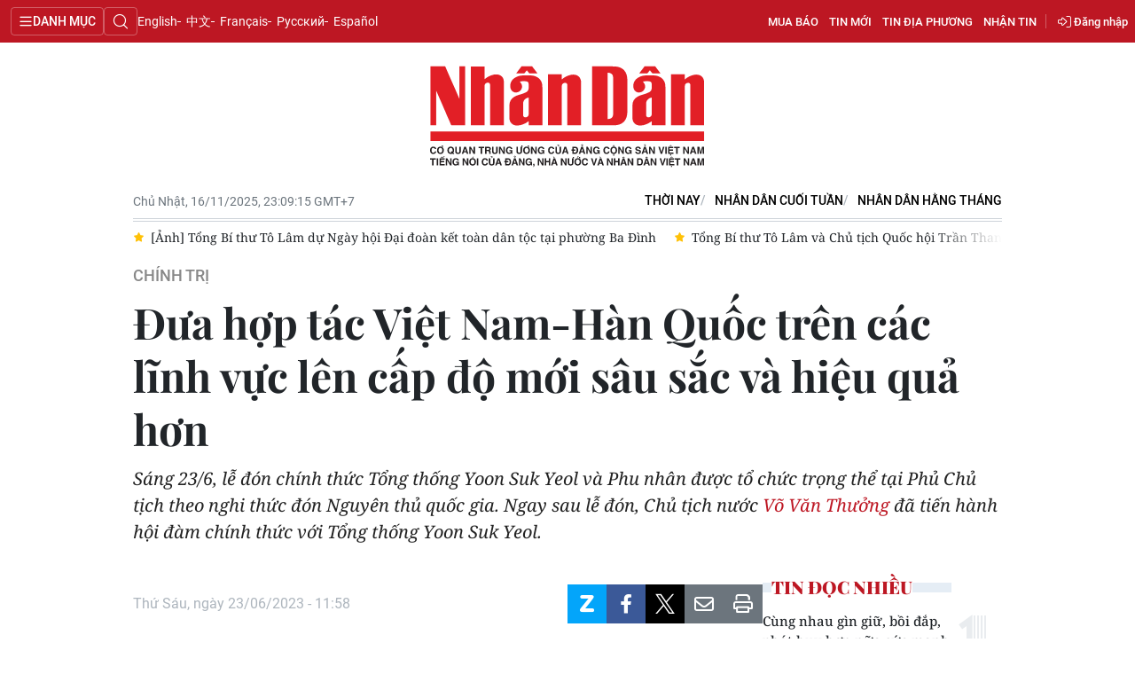

--- FILE ---
content_type: text/html;charset=utf-8
request_url: https://nhandan.vn/dua-hop-tac-viet-nam-han-quoc-tren-cac-linh-vuc-len-cap-do-moi-sau-sac-va-hieu-qua-hon-post759051.html
body_size: 25158
content:
<!DOCTYPE html> <html lang="vi" class="nhandan"> <head> <title>Đưa hợp tác Việt Nam-Hàn Quốc trên các lĩnh vực lên cấp độ mới sâu sắc và hiệu quả hơn | Báo Nhân Dân điện tử</title> <meta name="description" content="Sáng 23/6, lễ đón chính thức Tổng thống Yoon Suk Yeol và Phu nhân được tổ chức trọng thể tại Phủ Chủ tịch theo nghi thức đón Nguyên thủ quốc gia. Ngay sau lễ đón, Chủ tịch nước Võ Văn Thưởng đã tiến hành hội đàm chính thức với Tổng thống Yoon Suk Yeol."/> <meta name="keywords" content="Việt Nam,Hàn Quốc,hợp tác,Chủ tịch nước Võ Văn Thưởng,Tổng thống Yoon Suk Yeol"/> <meta name="news_keywords" content="Việt Nam,Hàn Quốc,hợp tác,Chủ tịch nước Võ Văn Thưởng,Tổng thống Yoon Suk Yeol"/> <meta http-equiv="Content-Type" content="text/html; charset=utf-8" /> <meta http-equiv="X-UA-Compatible" content="IE=edge"/> <meta http-equiv="refresh" content="1800" /> <meta name="revisit-after" content="1 days" /> <meta name="viewport" content="width=device-width, initial-scale=1"> <meta http-equiv="content-language" content="vi" /> <meta name="format-detection" content="telephone=no"/> <meta name="format-detection" content="address=no"/> <meta name="apple-mobile-web-app-capable" content="yes"> <meta name="apple-mobile-web-app-status-bar-style" content="black"> <meta name="apple-mobile-web-app-title" content="Báo Nhân Dân điện tử"/> <meta name="referrer" content="no-referrer-when-downgrade"/> <link rel="shortcut icon" href="https://cdn.nhandan.vn/assets/web/styles/img/favicon.ico" type="image/x-icon" /> <link rel="dns-prefetch" href="https://cdn.nhandan.vn"/> <link rel="dns-prefetch" href="//www.google-analytics.com" /> <link rel="dns-prefetch" href="//www.googletagmanager.com" /> <link rel="dns-prefetch" href="//stc.za.zaloapp.com" /> <link rel="dns-prefetch" href="//fonts.googleapis.com" /> <link rel="dns-prefetch" href="//pagead2.googlesyndication.com"/> <link rel="dns-prefetch" href="//tpc.googlesyndication.com"/> <link rel="dns-prefetch" href="//securepubads.g.doubleclick.net"/> <link rel="dns-prefetch" href="//accounts.google.com"/> <link rel="dns-prefetch" href="//adservice.google.com"/> <link rel="dns-prefetch" href="//adservice.google.com.vn"/> <link rel="dns-prefetch" href="//www.googletagservices.com"/> <link rel="dns-prefetch" href="//partner.googleadservices.com"/> <link rel="dns-prefetch" href="//tpc.googlesyndication.com"/> <link rel="dns-prefetch" href="//za.zdn.vn"/> <link rel="dns-prefetch" href="//sp.zalo.me"/> <link rel="dns-prefetch" href="//connect.facebook.net"/> <link rel="dns-prefetch" href="//www.facebook.com"/> <link rel="dns-prefetch" href="//graph.facebook.com"/> <link rel="dns-prefetch" href="//static.xx.fbcdn.net"/> <link rel="dns-prefetch" href="//staticxx.facebook.com"/> <link rel="preconnect" href="//www.googletagmanager.com" /> <link rel="preconnect" href="//www.google-analytics.com" /> <script> var cmsConfig = { domainDesktop: 'https://nhandan.vn', domainMobile: 'https://nhandan.vn', domainApi: 'https://api.nhandan.vn', domainStatic: 'https://cdn.nhandan.vn', domainLog: 'https://log.nhandan.vn', googleAnalytics: 'G-2KXX3JWTKT', siteId: 0, pageType: 1, objectId: 759051, adsZone: 1171, allowAds: true, adsLazy: true, appendRecommendations: true, antiAdblock: true, }; if (window.location.protocol !== 'https:' && window.location.hostname.indexOf('nhandan.vn') !== -1) { window.location = 'https://' + window.location.hostname + window.location.pathname + window.location.hash; } var USER_AGENT=window.navigator&&window.navigator.userAgent||"",IS_MOBILE=/Android|webOS|iPhone|iPod|BlackBerry|Windows Phone|IEMobile|Mobile Safari|Opera Mini/i.test(USER_AGENT);function setCookie(e,o,i){var n=new Date,i=(n.setTime(n.getTime()+24*i*60*60*1e3),"expires="+n.toUTCString());document.cookie=e+"="+o+"; "+i+";path=/;"}function getCookie(e){var o=document.cookie.indexOf(e+"="),i=o+e.length+1;return!o&&e!==document.cookie.substring(0,e.length)||-1===o?null:(-1===(e=document.cookie.indexOf(";",i))&&(e=document.cookie.length),unescape(document.cookie.substring(i,e)))}; </script> <script> if(USER_AGENT && USER_AGENT.indexOf("facebot") <= 0 && USER_AGENT.indexOf("facebookexternalhit") <= 0) { var query = ''; var hash = ''; if (window.location.search) query = window.location.search; if (window.location.hash) hash = window.location.hash; var canonicalUrl = 'https://nhandan.vn/dua-hop-tac-viet-nam-han-quoc-tren-cac-linh-vuc-len-cap-do-moi-sau-sac-va-hieu-qua-hon-post759051.html' + query + hash; var curUrl = decodeURIComponent(window.location.href); if(!location.port && curUrl != canonicalUrl){ window.location.replace(canonicalUrl); } } </script> <meta name="author" content="Báo Nhân Dân điện tử" /> <meta name="copyright" content="Copyright © 2025 by Báo Nhân Dân điện tử" /> <meta name="RATING" content="GENERAL" /> <meta name="GENERATOR" content="Báo Nhân Dân điện tử" /> <meta content="Báo Nhân Dân điện tử" itemprop="sourceOrganization" name="source"/> <meta content="news" itemprop="genre" name="medium"/> <meta name="robots" content="noarchive, max-image-preview:large, index, follow" /> <meta name="GOOGLEBOT" content="noarchive, max-image-preview:large, index, follow" /> <link rel="canonical" href="https://nhandan.vn/dua-hop-tac-viet-nam-han-quoc-tren-cac-linh-vuc-len-cap-do-moi-sau-sac-va-hieu-qua-hon-post759051.html" /> <meta property="og:site_name" content="Báo Nhân Dân điện tử"/> <meta property="og:rich_attachment" content="true"/> <meta property="og:type" content="article"/> <meta property="og:url" content="https://nhandan.vn/dua-hop-tac-viet-nam-han-quoc-tren-cac-linh-vuc-len-cap-do-moi-sau-sac-va-hieu-qua-hon-post759051.html"/> <meta property="og:image" content="https://cdn.nhandan.vn/images/22f099ca8bc7ae81aa2a8d3416a84bf863b39018b970923b6747607832519f13604b560923ffef7388226378cb4f0433c4792dccea282f371feb72f46727a2d831017b07789999476c90be6e264b4707/6-4770-1340.jpg.webp"/> <meta property="og:image:width" content="1200"/> <meta property="og:image:height" content="630"/> <meta property="og:title" content="Đưa hợp tác Việt Nam-Hàn Quốc trên các lĩnh vực lên cấp độ mới sâu sắc và hiệu quả hơn"/> <meta property="og:description" content="Sáng 23/6, lễ đón chính thức Tổng thống Yoon Suk Yeol và Phu nhân được tổ chức trọng thể tại Phủ Chủ tịch theo nghi thức đón Nguyên thủ quốc gia. Ngay sau lễ đón, Chủ tịch nước Võ Văn Thưởng đã tiến hành hội đàm chính thức với Tổng thống Yoon Suk Yeol."/> <meta name="twitter:card" value="summary"/> <meta name="twitter:url" content="https://nhandan.vn/dua-hop-tac-viet-nam-han-quoc-tren-cac-linh-vuc-len-cap-do-moi-sau-sac-va-hieu-qua-hon-post759051.html"/> <meta name="twitter:title" content="Đưa hợp tác Việt Nam-Hàn Quốc trên các lĩnh vực lên cấp độ mới sâu sắc và hiệu quả hơn"/> <meta name="twitter:description" content="Sáng 23/6, lễ đón chính thức Tổng thống Yoon Suk Yeol và Phu nhân được tổ chức trọng thể tại Phủ Chủ tịch theo nghi thức đón Nguyên thủ quốc gia. Ngay sau lễ đón, Chủ tịch nước Võ Văn Thưởng đã tiến hành hội đàm chính thức với Tổng thống Yoon Suk Yeol."/> <meta name="twitter:image" content="https://cdn.nhandan.vn/images/22f099ca8bc7ae81aa2a8d3416a84bf863b39018b970923b6747607832519f13604b560923ffef7388226378cb4f0433c4792dccea282f371feb72f46727a2d831017b07789999476c90be6e264b4707/6-4770-1340.jpg.webp"/> <meta name="twitter:site" content="@Báo Nhân Dân điện tử"/> <meta name="twitter:creator" content="@Báo Nhân Dân điện tử"/> <meta property="article:publisher" content="https://www.facebook.com/nhandandientutiengviet" /> <meta property="article:tag" content="Việt Nam,Hàn Quốc,hợp tác,Chủ tịch nước Võ Văn Thưởng,Tổng thống Yoon Suk Yeol"/> <meta property="article:section" content="Chính trị" /> <meta property="article:published_time" content="2023-06-23T18:58:28+0700"/> <meta property="article:modified_time" content="2023-06-23T19:53:58+0700"/> <script type="application/ld+json"> { "@context": "http://schema.org", "@type": "Organization", "name": "Báo Nhân Dân điện tử", "url": "https://nhandan.vn", "logo": "https://cdn.nhandan.vn/assets/web/styles/img/logo.png", "foundingDate": "1951", "founders": [ { "@type": "Person", "name": "Cơ quan Trung ương của Đảng Cộng sản Việt Nam, Tiếng nói của Đảng, Nhà nước và nhân dân Việt Nam" } ], "address": [ { "@type": "PostalAddress", "streetAddress": "71 Hàng Trống, Hà Nội", "addressLocality": "Hà Nội City", "addressRegion": "Northeast", "postalCode": "100000", "addressCountry": "VNM" } ], "contactPoint": [ { "@type": "ContactPoint", "telephone": "+84-243-825-4231", "contactType": "customer service" }, { "@type": "ContactPoint", "telephone": "+84-243-825-4232", "contactType": "customer service" } ], "sameAs": ["https://www.facebook.com/nhandandientutiengviet", "https://www.youtube.com/@radionhandan", "https://www.youtube.com/@baonhandanmedia"] } </script> <script type="application/ld+json"> { "@context" : "https://schema.org", "@type" : "WebSite", "name": "Báo Nhân Dân điện tử", "url": "https://nhandan.vn", "alternateName" : "Báo Nhân Dân, Cơ quan của Cơ quan Trung ương của Đảng Cộng sản Việt Nam, Tiếng nói của Đảng, Nhà nước và nhân dân Việt Nam", "potentialAction": { "@type": "SearchAction", "target": { "@type": "EntryPoint", "urlTemplate": "https://nhandan.vn/search/?q={search_term_string}" }, "query-input": "required name=search_term_string" } } </script> <script type="application/ld+json"> { "@context":"http://schema.org", "@type":"BreadcrumbList", "itemListElement":[ { "@type":"ListItem", "position":1, "item":{ "@id":"https://nhandan.vn/chinhtri/", "name":"Chính trị" } } ] } </script> <script type="application/ld+json"> { "@context": "http://schema.org", "@type": "NewsArticle", "mainEntityOfPage":{ "@type":"WebPage", "@id":"https://nhandan.vn/dua-hop-tac-viet-nam-han-quoc-tren-cac-linh-vuc-len-cap-do-moi-sau-sac-va-hieu-qua-hon-post759051.html" }, "headline": "Đưa hợp tác Việt Nam-Hàn Quốc trên các lĩnh vực lên cấp độ mới sâu sắc và hiệu quả hơn", "description": "Sáng 23/6, lễ đón chính thức Tổng thống Yoon Suk Yeol và Phu nhân được tổ chức trọng thể tại Phủ Chủ tịch theo nghi thức đón Nguyên thủ quốc gia. Ngay sau lễ đón, Chủ tịch nước Võ Văn Thưởng đã tiến hành hội đàm chính thức với Tổng thống Yoon Suk Yeol.", "image": { "@type": "ImageObject", "url": "https://cdn.nhandan.vn/images/22f099ca8bc7ae81aa2a8d3416a84bf863b39018b970923b6747607832519f13604b560923ffef7388226378cb4f0433c4792dccea282f371feb72f46727a2d831017b07789999476c90be6e264b4707/6-4770-1340.jpg.webp", "width" : 1200, "height" : 675 }, "datePublished": "2023-06-23T18:58:28+0700", "dateModified": "2023-06-23T19:53:58+0700", "author": { "@type": "Person", "name": "Tin: SONG LINH; Ảnh: THỦY NGUYÊN-DUY LINH" }, "publisher": { "@type": "Organization", "name": "Báo Nhân Dân điện tử", "logo": { "@type": "ImageObject", "url": "https://cdn.nhandan.vn/assets/web/styles/img/logo.png" } } } </script> <link rel="preload" href="https://cdn.nhandan.vn/assets/web/styles/css/main.min-1.0.52.css" as="style"> <link rel="preload" href="https://cdn.nhandan.vn/assets/web/js/main.min-1.0.44.js" as="script"> <link rel="preload" href="https://cdn.nhandan.vn/assets/web/js/detail.min-1.0.20.js" as="script"> <link id="cms-style" rel="stylesheet" href="https://cdn.nhandan.vn/assets/web/styles/css/main.min-1.0.52.css"> <style>.live-zone .content>figure.video > .fluid_video_wrapper { max-width: 100%!important; width: auto!important;
}</style> <script type="text/javascript"> var _metaOgUrl = 'https://nhandan.vn/dua-hop-tac-viet-nam-han-quoc-tren-cac-linh-vuc-len-cap-do-moi-sau-sac-va-hieu-qua-hon-post759051.html'; var page_title = document.title; var tracked_url = window.location.pathname + window.location.search + window.location.hash; var cate_path = 'chinhtri'; if (cate_path.length > 0) { tracked_url = "/" + cate_path + tracked_url; } </script> <script async="" src="https://www.googletagmanager.com/gtag/js?id=G-2KXX3JWTKT"></script> <script> window.dataLayer = window.dataLayer || []; function gtag(){dataLayer.push(arguments);} gtag('js', new Date()); gtag('config', 'G-2KXX3JWTKT', {page_path: tracked_url}); </script> <script>window.dataLayer = window.dataLayer || [];dataLayer.push({'pageCategory': '/chinhtri'});</script> <script> window.dataLayer = window.dataLayer || []; dataLayer.push({ 'event': 'Pageview', 'articleId': '759051', 'articleTitle': 'Đưa hợp tác Việt Nam-Hàn Quốc trên các lĩnh vực lên cấp độ mới sâu sắc và hiệu quả hơn', 'articleCategory': 'Chính trị', 'articleAlowAds': true, 'articleAuthor': 'Tin: SONG LINH; Ảnh: THỦY NGUYÊN-DUY LINH', 'articleType': 'detail\-normal', 'articleTags': 'Việt Nam,Hàn Quốc,hợp tác,Chủ tịch nước Võ Văn Thưởng,Tổng thống Yoon Suk Yeol', 'articlePublishDate': '2023-06-23T18:58:28+0700', 'articleThumbnail': 'https://cdn.nhandan.vn/images/22f099ca8bc7ae81aa2a8d3416a84bf863b39018b970923b6747607832519f13604b560923ffef7388226378cb4f0433c4792dccea282f371feb72f46727a2d831017b07789999476c90be6e264b4707/6-4770-1340.jpg.webp', 'articleShortUrl': 'https://nhandan.vn/dua-hop-tac-viet-nam-han-quoc-tren-cac-linh-vuc-len-cap-do-moi-sau-sac-va-hieu-qua-hon-post759051.html', 'articleFullUrl': 'https://nhandan.vn/dua-hop-tac-viet-nam-han-quoc-tren-cac-linh-vuc-len-cap-do-moi-sau-sac-va-hieu-qua-hon-post759051.html', }); </script> <script> window.dataLayer = window.dataLayer || []; dataLayer.push({'articleAuthor': 'Tin: SONG LINH; Ảnh: THỦY NGUYÊN-DUY LINH', 'articleAuthorID': '0'}); </script> <script type='text/javascript'> gtag('event', 'article_page',{ 'articleId': '759051', 'articleTitle': 'Đưa hợp tác Việt Nam-Hàn Quốc trên các lĩnh vực lên cấp độ mới sâu sắc và hiệu quả hơn', 'articleCategory': 'Chính trị', 'articleAlowAds': true, 'articleAuthor': 'Tin: SONG LINH; Ảnh: THỦY NGUYÊN-DUY LINH', 'articleType': 'detail\-normal', 'articleTags': 'Việt Nam,Hàn Quốc,hợp tác,Chủ tịch nước Võ Văn Thưởng,Tổng thống Yoon Suk Yeol', 'articlePublishDate': '2023-06-23T18:58:28+0700', 'articleThumbnail': 'https://cdn.nhandan.vn/images/22f099ca8bc7ae81aa2a8d3416a84bf863b39018b970923b6747607832519f13604b560923ffef7388226378cb4f0433c4792dccea282f371feb72f46727a2d831017b07789999476c90be6e264b4707/6-4770-1340.jpg.webp', 'articleShortUrl': 'https://nhandan.vn/dua-hop-tac-viet-nam-han-quoc-tren-cac-linh-vuc-len-cap-do-moi-sau-sac-va-hieu-qua-hon-post759051.html', 'articleFullUrl': 'https://nhandan.vn/dua-hop-tac-viet-nam-han-quoc-tren-cac-linh-vuc-len-cap-do-moi-sau-sac-va-hieu-qua-hon-post759051.html', }); </script> <script type="text/javascript"> (function() { var _sf_async_config = window._sf_async_config = (window._sf_async_config || {}); _sf_async_config.uid = 66981; _sf_async_config.domain = 'nhandan.vn'; _sf_async_config.flickerControl = false; _sf_async_config.useCanonical = true; _sf_async_config.useCanonicalDomain = true; _sf_async_config.sections = 'Chính trị'; _sf_async_config.authors = 'Tin: SONG LINH; Ảnh: THỦY NGUYÊN-DUY LINH'; function loadChartbeat() { var e = document.createElement('script'); var n = document.getElementsByTagName('script')[0]; e.type = 'text/javascript'; e.async = true; e.src = '//static.chartbeat.com/js/chartbeat.js';; n.parentNode.insertBefore(e, n); } loadChartbeat(); })(); </script> <script async src="//static.chartbeat.com/js/chartbeat_mab.js"></script> <script>window.setTimeout(function() {$('.site-footer .scroll a[href*="dangcongsan.vn"]').html("Cổng thông tin điện tử <br />Đảng Cộng sản Việt Nam");}, 3000);</script> <script> var regionNames = ['Việt Nam']; </script> <script async src="https://sp.zalo.me/plugins/sdk.js"></script> </head> <body class="detail-normal"> <div id="sdaWeb_SdaMasthead" class="rennab rennab-top" data-platform="1" data-position="Web_SdaMasthead" style="display:none"> </div> <header class="site-header"> <div class="topnav"> <p class="menu">Danh mục</p> <i class="ic-search"></i> <div class="search-form"> <input type="text" class="search txtsearch" placeholder="Tìm kiếm"> <i class="ic-search btn_search"></i> </div> <a class="logo" href="/" title="Báo Nhân Dân điện tử">Báo Nhân Dân điện tử</a> <div class="language"> <a class="en" href="https://en.nhandan.vn" title="English" target="_blank">English</a> <a class="cn" href="https://cn.nhandan.vn" title="中文" target="_blank">中文</a> <a class="fr" href="https://fr.nhandan.vn" title="Français" target="_blank">Français</a> <a class="ru" href="https://ru.nhandan.vn" title="Русский" target="_blank">Русский</a> <a class="es" href="https://es.nhandan.vn" title="Español" target="_blank">Español</a> </div> <div class="wrapper-link"> <div class="newspaper-order"> <h3 class="box-heading"> <i class="ic-news"></i> <span class="title">ĐẶT MUA CÁC ẤN PHẨM BÁO NHÂN DÂN</span> </h3> <div class="box-content"> <p>Chúng tôi xin thông báo để các cơ quan, đoàn thể, đơn vị, trường học và bạn đọc đặt mua các ấn phẩm Báo Nhân Dân theo thông tin sau:</p> <p class="phone"> Đường dây nóng: <a href="tel:+842439382413"> <i class="ic-phone"></i>(84) 24 393 82413 </a> </p> <p class="italic">Xin trân trọng cảm ơn!</p> </div> </div> <a href="/mua-bao.html" class="shopping-epaper" title="Mua báo">Mua báo</a> <a href="/tin-moi.html" class="news" title="Tin mới">Tin mới</a> <a href="/dia-phuong.html" class="local-news" title="Tin địa phương">Tin địa phương</a> <a href="#" class="receive-news" title="Nhận tin">Nhận tin</a> <div class="user" id="userprofile"></div> </div> </div> <div class="navigation"> <div class="wrapper"> <ul class="menu"> <li> <a class="active" href="https://nhandan.vn/chinhtri/" title="Chính trị">Chính trị</a> <i class="ic-right"></i> <ul class="sub-menu"> <li> <a href="https://nhandan.vn/xa-luan/" title="Xã luận">Xã luận</a> </li> <li> <a href="https://nhandan.vn/binh-luan-phe-phan/" title="Bình luận - Phê phán">Bình luận - Phê phán</a> </li> <li> <a href="https://nhandan.vn/xay-dung-dang/" title="Xây dựng Đảng">Xây dựng Đảng</a> </li> </ul> </li> <li> <a class="" href="https://nhandan.vn/kinhte/" title="Kinh tế">Kinh tế</a> <i class="ic-right"></i> <ul class="sub-menu"> <li> <a href="https://nhandan.vn/chungkhoan/" title="Tài chính – Chứng khoán">Tài chính – Chứng khoán</a> </li> <li> <a href="https://nhandan.vn/thong-tin-hang-hoa/" title="Thông tin hàng hóa">Thông tin hàng hóa</a> </li> </ul> </li> <li> <a class="" href="https://nhandan.vn/vanhoa/" title="Văn hóa">Văn hóa</a> </li> <li> <a class="" href="https://nhandan.vn/xahoi/" title="Xã hội">Xã hội</a> <i class="ic-right"></i> <ul class="sub-menu"> <li> <a href="https://nhandan.vn/bhxh-va-cuoc-song/" title="BHXH và cuộc sống">BHXH và cuộc sống</a> </li> <li> <a href="https://nhandan.vn/nguoi-tot-viec-tot/" title="Người tốt việc tốt">Người tốt việc tốt</a> </li> </ul> </li> <li> <a class="" href="https://nhandan.vn/phapluat/" title="Pháp luật">Pháp luật</a> </li> <li> <a class="" href="https://nhandan.vn/du-lich/" title="Du lịch">Du lịch</a> </li> <li> <a class="" href="https://nhandan.vn/thegioi/" title="Thế giới">Thế giới</a> <i class="ic-right"></i> <ul class="sub-menu"> <li> <a href="https://nhandan.vn/binh-luan-quoc-te/" title="Bình luận quốc tế">Bình luận quốc tế</a> </li> <li> <a href="https://nhandan.vn/asean/" title="ASEAN">ASEAN</a> </li> <li> <a href="https://nhandan.vn/chau-phi/" title="Châu Phi">Châu Phi</a> </li> <li> <a href="https://nhandan.vn/chau-my/" title="Châu Mỹ">Châu Mỹ</a> </li> <li> <a href="https://nhandan.vn/chau-au/" title="Châu Âu">Châu Âu</a> </li> <li> <a href="https://nhandan.vn/trung-dong/" title="Trung Đông">Trung Đông</a> </li> <li> <a href="https://nhandan.vn/chau-a-tbd/" title="Châu Á-TBD">Châu Á-TBD</a> </li> </ul> </li> <li> <a class="" href="https://nhandan.vn/thethao/" title="Thể thao">Thể thao</a> </li> <li> <a class="" href="https://nhandan.vn/giaoduc/" title="Giáo dục">Giáo dục</a> </li> <li> <a class="" href="https://nhandan.vn/y-te/" title="Y tế">Y tế</a> <i class="ic-right"></i> <ul class="sub-menu"> <li> <a href="https://nhandan.vn/goc-tu-van/" title="Góc tư vấn">Góc tư vấn</a> </li> </ul> </li> <li> <a class="" href="https://nhandan.vn/khoahoc-congnghe/" title="Khoa học - Công nghệ">Khoa học - Công nghệ</a> <i class="ic-right"></i> <ul class="sub-menu"> <li> <a href="https://nhandan.vn/phong-chong-toi-pham-cong-nghe-cao-2025/" title="Phòng, chống tội phạm công nghệ cao">Phòng, chống tội phạm công nghệ cao</a> </li> </ul> </li> <li> <a class="" href="https://nhandan.vn/moi-truong/" title="Môi trường">Môi trường</a> </li> <li> <a class="" href="https://nhandan.vn/bandoc/" title="Bạn đọc">Bạn đọc</a> <i class="ic-right"></i> <ul class="sub-menu"> <li> <a href="https://nhandan.vn/duong-day-nong/" title="Đường dây nóng">Đường dây nóng</a> </li> <li> <a href="https://nhandan.vn/dieu-tra-qua-thu-ban-doc/" title="Điều tra qua thư bạn đọc">Điều tra qua thư bạn đọc</a> </li> </ul> </li> <li> <a class="" href="https://nhandan.vn/factcheck/" title="Kiểm chứng thông tin">Kiểm chứng thông tin</a> </li> <li> <a class="" href="https://nhandan.vn/tri-thuc-chuyen-sau.html" title="Tri thức chuyên sâu" target="_blank">Tri thức chuyên sâu</a> </li> <li> <a class="" href="https://nhandan.vn/54-dan-toc/" title="54 dân tộc Việt Nam">54 dân tộc Việt Nam</a> </li> <li> <a class="" href="https://nhandan.vn/ocop/" title="Chương trình OCOP - Mỗi xã một sản phẩm">Chương trình OCOP - Mỗi xã một sản phẩm</a> </li> <li class="decor"> <a href="https://radio.nhandan.vn/" title="Radio" target="_blank">Radio</a> </li> <li> <a href="javascript:void(0);" title="Media center">Media center</a> <ul class="sub-menu show"> <li> <a class="" href="https://nhandan.vn/e-magazine/" title="E-Magazine">E-Magazine</a> </li> <li> <a class="" href="https://nhandan.vn/multimedia/" title="Video">Video</a> <i class="ic-right"></i> <ul class="sub-menu"> <li> <a href="https://nhandan.vn/video-chinh-tri/" title="Media Chính trị">Media Chính trị</a> </li> <li> <a href="https://nhandan.vn/video-kinh-te/" title="Media Kinh tế">Media Kinh tế</a> </li> <li> <a href="https://nhandan.vn/video-van-hoa/" title="Media Văn hóa">Media Văn hóa</a> </li> <li> <a href="https://nhandan.vn/video-xa-hoi/" title="Media Xã hội">Media Xã hội</a> </li> <li> <a href="https://nhandan.vn/video-phap-luat/" title="Media Pháp luật">Media Pháp luật</a> </li> <li> <a href="https://nhandan.vn/video-du-lich/" title="Media Du lịch">Media Du lịch</a> </li> <li> <a href="https://nhandan.vn/video-the-gioi/" title="Media Thế giới">Media Thế giới</a> </li> <li> <a href="https://nhandan.vn/video-the-thao/" title="Media Thể thao">Media Thể thao</a> </li> <li> <a href="https://nhandan.vn/video-giao-duc/" title="Media Giáo dục">Media Giáo dục</a> </li> <li> <a href="https://nhandan.vn/video-y-te/" title="Media Y tế">Media Y tế</a> </li> <li> <a href="https://nhandan.vn/video-khcn/" title="Media Khoa học - Công nghệ">Media Khoa học - Công nghệ</a> </li> <li> <a href="https://nhandan.vn/video-moi-truong/" title="Media Môi trường">Media Môi trường</a> </li> </ul> </li> <li> <a class="" href="https://nhandan.vn/photo/" title="Ảnh">Ảnh</a> </li> <li> <a class="" href="https://nhandan.vn/giaoduc-infographic/" title="Infographic">Infographic</a> </li> </ul> </li> <li class="decor"><a href="/tin-moi.html" title="Tin mới">Tin mới</a></li> <li> <a href="/dia-phuong.html" title="Tin địa phương">Tin địa phương</a> <ul class="sub-menu show"> <li><a class="" href="https://nhandan.vn/trung-du-va-mien-nui-bac-bo/" title="Trung du và miền núi Bắc Bộ">Trung du và miền núi Bắc Bộ</a></li> <li><a class="" href="https://nhandan.vn/dong-bang-song-hong/" title="Đồng bằng sông Hồng">Đồng bằng sông Hồng</a></li> <li><a class="" href="https://nhandan.vn/trang-bac-trung-bo-va-duyen-hai-trung-bo/" title="Bắc Trung Bộ và duyên hải Trung Bộ">Bắc Trung Bộ và duyên hải Trung Bộ</a></li> <li><a class="" href="https://nhandan.vn/trang-tay-nguyen/" title="Tây Nguyên">Tây Nguyên</a></li> <li><a class="" href="https://nhandan.vn/trang-dong-nam-bo/" title="Đông Nam Bộ">Đông Nam Bộ</a></li> <li><a class="" href="https://nhandan.vn/trang-dong-bang-song-cuu-long/" title="Đồng bằng sông Cửu Long">Đồng bằng sông Cửu Long</a></li> <li><a class="" href="https://nhandan.vn/hanoi/" title="Chuyên trang Hà Nội">Chuyên trang Hà Nội</a></li> <li><a class="" href="https://nhandan.vn/tphcm/" title="Chuyên trang TP. Hồ Chí Minh">Chuyên trang TP. Hồ Chí Minh</a></li> </ul> </li> <li><a href="/chu-de.html" title="Chuyên đề">Chuyên đề</a></li> <li class="decor"><a href="/gioi-thieu.html" title="Về báo Nhân Dân">Về báo Nhân Dân</a></li> <li><a href="/baothoinay/" title="Thời nay">Thời nay</a></li> <li><a href="/cuoituan/" title="NHÂN DÂN CUỐI TUẦN">NHÂN DÂN CUỐI TUẦN</a></li> <li><a href="/hangthang/" title="Nhân Dân hằng tháng">Nhân Dân hằng tháng</a></li> <li><a href="/mua-bao.html" title="Mua báo">Mua báo</a></li> <li><a href="/doc-bao/" title="Đọc báo in">Đọc báo in</a></li> </ul> </div> </div> <a class="nhandan-logo" href="/" title="Báo Nhân Dân điện tử">Báo Nhân Dân điện tử</a> <div class="container feature"> <time class="time" id="today"></time> <div class="list"> <a href="/baothoinay/" title="Thời nay" target="_blank">Thời nay</a> <a href="/cuoituan/" title="NHÂN DÂN CUỐI TUẦN" target="_blank">NHÂN DÂN CUỐI TUẦN</a> <a href="/hangthang/" title="Nhân Dân hằng tháng" target="_blank">Nhân Dân hằng tháng</a> </div> <div id="sdaWeb_SdaBeforeBreakingNews" class="rennab " data-platform="1" data-position="Web_SdaBeforeBreakingNews" style="display:none"> </div> <div class="news swiper"> <div class="swiper-wrapper"> <a href="https://nhandan.vn/thu-tuong-pham-minh-chinh-va-phu-nhan-gap-go-ba-con-cong-dong-nguoi-viet-nam-o-kuwait-post923552.html" class="swiper-slide text cms-link" title="Thủ tướng Phạm Minh Chính và Phu nhân gặp gỡ bà con cộng đồng người Việt Nam ở Kuwait">Thủ tướng Phạm Minh Chính và Phu nhân gặp gỡ bà con cộng đồng người Việt Nam ở Kuwait</a> <a href="https://nhandan.vn/anh-tong-bi-thu-to-lam-du-ngay-hoi-dai-doan-ket-toan-dan-toc-tai-phuong-ba-dinh-post923527.html" class="swiper-slide text cms-link" title="[Ảnh] Tổng Bí thư Tô Lâm dự Ngày hội Đại đoàn kết toàn dân tộc tại phường Ba Đình">[Ảnh] Tổng Bí thư Tô Lâm dự Ngày hội Đại đoàn kết toàn dân tộc tại phường Ba Đình</a> <a href="https://nhandan.vn/tong-bi-thu-to-lam-va-chu-tich-quoc-hoi-tran-thanh-man-du-ngay-hoi-dai-doan-ket-tai-phuong-ba-dinh-ha-noi-post923524.html" class="swiper-slide text cms-link" title="Tổng Bí thư Tô Lâm và Chủ tịch Quốc hội Trần Thanh Mẫn dự Ngày hội đại đoàn kết tại phường Ba Đình, Hà Nội">Tổng Bí thư Tô Lâm và Chủ tịch Quốc hội Trần Thanh Mẫn dự Ngày hội đại đoàn kết tại phường Ba Đình, Hà Nội</a> <a href="https://nhandan.vn/thu-tuong-pham-minh-chinh-va-phu-nhan-bat-dau-chuyen-tham-chinh-thuc-nha-nuoc-kuwait-post923507.html" class="swiper-slide text cms-link" title="Thủ tướng Phạm Minh Chính và Phu nhân bắt đầu chuyến thăm chính thức Nhà nước Kuwait">Thủ tướng Phạm Minh Chính và Phu nhân bắt đầu chuyến thăm chính thức Nhà nước Kuwait</a> <a href="https://nhandan.vn/dong-chi-le-van-luong-duoc-dieu-dong-chi-dinh-giu-chuc-pho-bi-thu-tinh-uy-dien-bien-post923503.html" class="swiper-slide text cms-link" title="Đồng chí Lê Văn Lương được điều động, chỉ định giữ chức Phó Bí thư Tỉnh ủy Điện Biên">Đồng chí Lê Văn Lương được điều động, chỉ định giữ chức Phó Bí thư Tỉnh ủy Điện Biên</a> </div> </div> </div> </header> <div class="site-body"> <div id="sdaWeb_SdaBackground" class="rennab " data-platform="1" data-position="Web_SdaBackground" style="display:none"> </div> <div class="container"> <div id="sdaWeb_SdaTop" class="rennab " data-platform="1" data-position="Web_SdaTop" style="display:none"> </div> <div class="article"> <div class="breadcrumb breadcrumb-detail"> <h2 class="main"> <a href="https://nhandan.vn/chinhtri/" title="Chính trị" class="active">Chính trị</a> </h2> </div> <div class="article__header"> <h1 class="article__title cms-title "> Đưa hợp tác Việt Nam-Hàn Quốc trên các lĩnh vực lên cấp độ mới sâu sắc và hiệu quả hơn </h1> <div class="article__sapo cms-desc"> <p>Sáng 23/6, lễ đón chính thức Tổng thống Yoon Suk Yeol và Phu nhân được tổ chức trọng thể tại Phủ Chủ tịch theo nghi thức đón Nguyên thủ quốc gia. Ngay sau lễ đón, Chủ tịch nước <a href="https://nhandan.vn/vo-van-thuong-tag18504.html">Võ Văn Thưởng</a>&nbsp;đã tiến hành hội đàm chính thức với Tổng thống Yoon Suk Yeol.</p> </div> <div id="sdaWeb_SdaArticleAfterSapo" class="rennab " data-platform="1" data-position="Web_SdaArticleAfterSapo" style="display:none"> </div> </div> <div class="col"> <div class="main-col content-col"> <div class="article__meta"> <time class="time" datetime="2023-06-23T18:58:28+0700" data-time="1687521508" data-friendly="false" data-format="full">Thứ Sáu, ngày 23/06/2023 - 18:58</time> <meta class="cms-date" itemprop="datePublished" content="2023-06-23T18:58:28+0700"> <div class="features article__social"> <a href="javascript:void(0);" class="zalo zalo-share-button" title="Zalo" data-href="https://nhandan.vn/dua-hop-tac-viet-nam-han-quoc-tren-cac-linh-vuc-len-cap-do-moi-sau-sac-va-hieu-qua-hon-post759051.html" data-oaid="342066505784138899" data-layout="1" data-color="blue" data-customize="true"> <i class="ic-zalo"></i></a> <a href="javascript:void(0);" class="item fb" data-href="https://nhandan.vn/dua-hop-tac-viet-nam-han-quoc-tren-cac-linh-vuc-len-cap-do-moi-sau-sac-va-hieu-qua-hon-post759051.html" data-rel="facebook" title="Facebook"><i class="ic-facebook"></i></a> <a href="javascript:void(0);" class="item twitter" data-href="https://nhandan.vn/dua-hop-tac-viet-nam-han-quoc-tren-cac-linh-vuc-len-cap-do-moi-sau-sac-va-hieu-qua-hon-post759051.html" data-rel="twitter" title="Twitter"><i class="ic-twitter"></i></a> <a href="javascript:void(0);" class="bookmark sendbookmark hidden" onclick="ME.sendBookmark(this, 759051);" data-id="759051" title="Lưu tin"><i class="ic-bookmark"></i></a> <a href="javascript:void(0);" class="mail sendmail" data-href="https://nhandan.vn/dua-hop-tac-viet-nam-han-quoc-tren-cac-linh-vuc-len-cap-do-moi-sau-sac-va-hieu-qua-hon-post759051.html" title="Gửi mail"><i class="ic-email"></i></a> <a href="javascript:void(0);" class="print sendprint" title="Print" data-href="/print.html?id=759051"> <i class="ic-print"></i></a> </div> </div> <figure class="article__avatar "> <img class="cms-photo" src="https://cdn.nhandan.vn/images/85fc3722efdb205e3aa276f0c26aba655668731da046624810f44e8e8ba092c6fd0669b1f6773b60b080336a28b7c72479fd2c98f182cf82f3ad5795ef4f6592/6-4770-1340.jpg" alt="Chủ tịch nước Võ Văn Thưởng và Tổng thống Đại Hàn Dân Quốc Yoon Suk Yeol duyệt Đội Danh dự Quân đội nhân dân Việt Nam. " cms-photo-caption="Chủ tịch nước Võ Văn Thưởng và Tổng thống Đại Hàn Dân Quốc Yoon Suk Yeol duyệt Đội Danh dự Quân đội nhân dân Việt Nam. "/> <figcaption>Chủ tịch nước Võ Văn Thưởng và Tổng thống Đại Hàn Dân Quốc Yoon Suk Yeol duyệt Đội Danh dự Quân đội nhân dân Việt Nam. </figcaption> </figure> <div id="sdaWeb_SdaArticleAfterAvatar" class="rennab " data-platform="1" data-position="Web_SdaArticleAfterAvatar" style="display:none"> </div> <div class="article__body zce-content-body cms-body" itemprop="articleBody"> <style>.t1 { text-align: center }</style>
<p>Trong không khí hữu nghị, chân thành và cởi mở, hai Nguyên thủ đã thông báo cho nhau về tình hình mỗi nước, trao đổi về phương hướng lớn, biện pháp thực chất triển khai quan hệ “Đối tác chiến lược toàn diện”, các vấn đề khu vực, quốc tế hai bên cùng quan tâm.</p>
<p>Tại hội đàm, thay mặt Nhà nước và nhân dân Việt Nam, Chủ tịch nước Võ Văn Thưởng hoan nghênh <a href="https://nhandan.vn/post-758961.html" title="[Ảnh] Chủ tịch nước Võ Văn Thưởng đón, hội đàm với Tổng thống Đại Hàn Dân Quốc Yoon Suk Yeol" class="cms-relate">Tổng thống Yoon Suk Yeol</a>, Phu nhân và đoàn đại biểu cấp cao Chính phủ Hàn Quốc thăm cấp Nhà nước tới Việt Nam; đánh giá cao việc Ngài Tổng thống Yoon Suk Yeol chọn Việt Nam là nước thăm song phương đầu tiên trong khu vực Đông Nam Á và ngay sau khi hai nước nâng cấp quan hệ lên “Đối tác chiến lược toàn diện”; chúc mừng Hàn Quốc về những thành tựu trong xây dựng và phát triển đất nước, nhất là các thành quả phục hồi và tăng trưởng kinh tế sau đại dịch. Chủ tịch nước khẳng định Việt Nam nhất quán ủng hộ Hàn Quốc phát huy vai trò lớn hơn tại khu vực và trên thế giới.</p>
<blockquote class="quote qleft cms-quote" align="left"> <p>Hàn Quốc nhất quán coi trọng quan hệ Đối tác chiến lược toàn diện Hàn Quốc-Việt Nam, coi Việt Nam là đối tác trọng tâm và hướng ưu tiên trong việc triển khai chính sách tại khu vực.</p> <p><strong><em>Tổng thống Yoon Suk Yeol</em></strong></p>
</blockquote>
<p>Tổng thống Yoon Suk Yeol cảm ơn Nhà nước và Nhân dân Việt Nam đã dành cho Tổng thống, Phu nhân và Đoàn đại biểu cấp cao Chính phủ Hàn Quốc sự đón tiếp thân tình, trọng thị và chu đáo; chúc mừng những thành tựu mà Việt Nam đạt được trong thời gian qua, trong đó có việc duy trì đà tăng trưởng kinh tế ở mức cao trong bối cảnh khó khăn chung của kinh tế toàn cầu; khẳng định Hàn Quốc nhất quán coi trọng quan hệ Đối tác chiến lược toàn diện <a href="https://nhandan.vn/post-759045.html" title="Quan hệ Đối tác chiến lược toàn diện Việt Nam-Hàn Quốc đóng góp tích cực vào hòa bình, hợp tác và phát triển" class="cms-relate">Hàn Quốc-Việt Nam</a>, coi Việt Nam là đối tác trọng tâm và hướng ưu tiên trong việc triển khai chính sách tại khu vực.</p>
<p>Trên tinh thần quan hệ Đối tác chiến lược toàn diện Việt Nam-Hàn Quốc, hai bên nhất trí xây dựng quan hệ chính trị và hợp tác quốc phòng, an ninh với mức độ tin cậy cao và thực chất hơn; tiếp tục duy trì thường xuyên các chuyến thăm, tiếp xúc cấp cao và các cấp bằng nhiều hình thức linh hoạt; thường xuyên trao đổi, chia sẻ tình hình mỗi nước, các vấn đề quốc tế, khu vực cùng quan tâm; tăng cường hợp tác thực chất trong lĩnh vực quốc phòng, an ninh và triển khai hiệu quả các cơ chế hợp tác hiện có; hoan nghênh Bộ Ngoại giao hai nước đã ký kết “Chương trình hành động triển khai quan hệ Đối tác chiến lược toàn diện”, qua đó góp phần thúc đẩy triển khai hiệu quả, thực chất quan hệ hai nước.</p>
<div class="notebox ncenter cms-note"> <p>Hai bên nhất trí đưa hợp tác thực chất trên các lĩnh vực lên cấp độ mới sâu sắc và hiệu quả hơn; nhất trí phối hợp triển khai tốt Hiệp định thương mại tự do song phương (VKFTA) và các biện pháp tạo thuận lợi thiết thực cho doanh nghiệp hai nước; phối hợp thúc đẩy sớm hoàn thành mục tiêu nâng kim ngạch thương mại song phương lên 100 tỷ USD và hướng tới mục tiêu 150 tỷ USD năm 2030 theo hướng cân bằng, bền vững.</p>
</div>
<div class="sda_middle"> <div id="sdaWeb_SdaArticleMiddle" class="rennab fyi" data-platform="1" data-position="Web_SdaArticleMiddle"> </div>
</div>
<p>Theo đó Hàn Quốc nhất trí tiếp tục mở cửa hơn cho các mặt hàng như: nông thủy sản, hải sản, trái cây theo mùa của Việt Nam, hỗ trợ các doanh nghiệp Việt Nam tham gia sâu hơn vào chuỗi cung ứng toàn cầu của các doanh nghiệp Hàn Quốc; khuyến khích các doanh nghiệp Hàn Quốc đầu tư mới và mở rộng quy mô đầu tư, nhất là trong các lĩnh vực ưu tiên như: phát triển cơ sở hạ tầng, sản xuất thiết bị điện tử công nghệ cao, chất bán dẫn, công nghệ sinh học, đô thị thông minh; chú trọng chuyển giao công nghệ nguồn; hoan nghênh doanh nghiệp Hàn Quốc đầu tư vào các công trình trọng điểm quốc gia và các dự án BOT xây dựng nhà máy điện, điện khí tự nhiên hóa lỏng (LNG) tại Việt Nam.</p>
<table class="picture"> <tbody> <tr> <td class="pic"><img data-image-id="150482" src="[data-uri]" data-width="1980" data-height="1414" class="lazyload cms-photo" data-large-src="https://cdn.nhandan.vn/images/5ea961e6f88883e1c137f7b1f78753bb0ca329cf35515cce69a0a06674e59f195d80180676c1acc8f6a1b0e73ca15aec421cfa9b04d81625719fec5e0422692b/7-9681-2930.jpg" data-src="https://cdn.nhandan.vn/images/0b1914d801708ebdb533007986935abd5668731da046624810f44e8e8ba092c6261898c5e425ae9c5cfc836a3bfc2af279fd2c98f182cf82f3ad5795ef4f6592/7-9681-2930.jpg" alt="Chủ tịch nước Võ Văn Thưởng và Tổng thống Đại Hàn Dân Quốc Yoon Suk Yeol cùng hai phu nhân vẫy tay chào phóng viên các cơ quan thông tấn, báo chí tại lễ đón." title="Chủ tịch nước Võ Văn Thưởng và Tổng thống Đại Hàn Dân Quốc Yoon Suk Yeol cùng hai phu nhân vẫy tay chào phóng viên các cơ quan thông tấn, báo chí tại lễ đón." width="770" height="549"></td> </tr> <tr> <td class="caption t1"> <p><em>Chủ tịch nước Võ Văn Thưởng và Tổng thống Đại Hàn Dân Quốc Yoon Suk Yeol cùng hai phu nhân vẫy tay chào phóng viên các cơ quan thông tấn, báo chí tại lễ đón.</em></p></td> </tr> </tbody>
</table>
<p>Hai bên hoan nghênh việc ký Thỏa thuận hợp tác Quỹ Xúc tiến kinh tế Hàn Quốc (EDPF) trị giá 2 tỷ USD để triển khai các dự án đầu tư phát triển có quy mô lớn trong lĩnh vực giao thông, hạ tầng đô thị của Việt Nam; Hàn Quốc tiếp tục coi Việt Nam là “Đối tác chiến lược” về ODA, mở rộng hơn nữa quy mô viện trợ không hoàn lại, nhất là trong các lĩnh vực nghiên cứu phát triển (R&amp;D), đổi mới sáng tạo, ý tế, môi trường; mở rộng các hình thức hợp tác ODA không ràng buộc và nhiều ưu đãi với mức độ tương tự như EDPF.</p>
<p>Hai bên vui mừng việc ký gia hạn Bản ghi nhớ về phái cử và tiếp nhận lao động sang làm việc tại Hàn Quốc (EPS); nhất trí tiếp tục tăng cường tiếp nhận lao động Việt Nam và mở rộng hợp tác lao động giữa hai nước, nhất là lao động có trình độ chuyên môn và các ngành nghề mới mà Hàn Quốc có nhu cầu; tiếp tục đa dạng hóa các hình thức hợp tác khoa học công nghệ; Hàn Quốc sẽ hỗ trợ Việt Nam tiếp cận công nghệ lõi, công nghệ hiện đại và thực hiện các nhiệm vụ chiến lược về thích ứng với biến đổi khí hậu và biện pháp giảm nhẹ phát thải khí nhà kính phù hợp cam kết của Việt Nam tại COP 26.</p>
<div class="sda_middle"> <div id="sdaWeb_SdaArticleMiddle1" class="rennab fyi" data-platform="1" data-position="Web_SdaArticleMiddle1"> </div>
</div>
<div class="notebox ncenter cms-note"> <p>Hai bên nhất trí tăng cường các hoạt động giao lưu nhân dân, địa phương tạo sự gắn kết, hiểu biết lẫn nhau; hỗ trợ Việt Nam phát triển công nghiệp văn hóa, cung cấp thêm học bổng cho sinh viên Việt Nam sang học tại Hàn Quốc; nhất trí trao đổi đơn giản hóa thủ tục tạo thuận lợi cho việc đi lại, làm việc cư trú của công dân hai nước; cùng thúc đẩy mạnh mẽ hơn nữa hợp tác giữa các địa phương hai nước thông qua các hoạt động xúc tiến đầu tư, thương mại, chương trình gặp gỡ Hàn Quốc (Meet Korea), tăng kết nối các tuyến bay mới giữa địa phương hai nước.</p>
</div>
<table class="picture"> <tbody> <tr> <td class="pic"><img data-image-id="150483" src="[data-uri]" data-width="1980" data-height="1414" class="lazyload cms-photo" data-large-src="https://cdn.nhandan.vn/images/5ea961e6f88883e1c137f7b1f78753bb0ca329cf35515cce69a0a06674e59f194c172f11458687de862ab58b547b838b980c68ec0208c875e52dd11a63b2409a/10-2651-5988.jpg" data-src="https://cdn.nhandan.vn/images/0b1914d801708ebdb533007986935abd5668731da046624810f44e8e8ba092c61a5cf57d01a0cdd8a00f8100f697e51608ec0768a6aea22bd8071d9e00a1959c/10-2651-5988.jpg" alt="Chủ tịch nước Võ Văn Thưởng và Tổng thống Đại Hàn Dân Quốc Yoon Suk Yeol tại buổi hội đàm." title="Chủ tịch nước Võ Văn Thưởng và Tổng thống Đại Hàn Dân Quốc Yoon Suk Yeol tại buổi hội đàm." width="770" height="549"></td> </tr> <tr> <td class="caption t1"> <p><em>Chủ tịch nước Võ Văn Thưởng và Tổng thống Đại Hàn Dân Quốc Yoon Suk Yeol tại buổi hội đàm.</em></p></td> </tr> </tbody>
</table>
<p>Cũng trong khuôn khổ cuộc hội đàm, hai Lãnh đạo đã trao đổi về tình hình thế giới và khu vực; nhất trí tiếp tục tăng cường hợp tác chặt chẽ, ủng hộ lẫn nhau tại các diễn đàn quốc tế, phối hợp ứng phó các thách thức toàn cầu, các vấn đề an ninh phi truyền thống; khẳng định tầm quan trọng của bảo đảm hòa bình, an ninh, an toàn và tự do hàng hải, hàng không ở Biển Đông, duy trì môi trường hòa bình, ổn định, trật tự pháp lý và giải quyết các tranh chấp trên biển bằng biện pháp hòa bình, bảo đảm các quyền, lợi ích chính đáng của các quốc gia phù hợp với luật pháp quốc tế, trong đó có Công ước Liên hợp quốc về Luật Biển (UNCLOS 1982).</p>
<p>Hai bên khẳng định phối hợp chặt chẽ trong khuôn khổ ASEAN và Mê Công, đặc biệt là trong giai đoạn Việt Nam là nước điều phối quan hệ <a href="https://nhandan.vn/post-748022.html" title="ASEAN và Hàn Quốc muốn tăng cường chuỗi cung ứng toàn cầu" class="cms-relate">Hàn Quốc-ASEAN</a> từ năm 2021-2024.</p>
<div class="sda_middle"> <div id="sdaWeb_SdaArticleMiddle2" class="rennab fyi" data-platform="1" data-position="Web_SdaArticleMiddle2"> </div>
</div>
<p>Chủ tịch nước Võ Văn Thưởng nhấn mạnh chính sách nhất quán của Việt Nam về việc ủng hộ thực hiện phi hạt nhân hóa, thúc đẩy đối thoại, hợp tác trên Bán đảo Triều Tiên, bày tỏ Việt Nam sẵn sàng phối hợp, phát huy vai trò trong việc xây dựng vào tiến trình này.</p> <div class="article__author"> <p class="name">Tin: SONG LINH; Ảnh: THỦY NGUYÊN-DUY LINH</p> </div> <div id="sdaWeb_SdaArticleAfterBody" class="rennab " data-platform="1" data-position="Web_SdaArticleAfterBody" style="display:none"> </div> </div> <div class="article-footer"> <div class="related-news"> <h3 class="box-heading"> <span class="title">Tin liên quan </span> </h3> <div class="box-content" data-source="related-news"> <article class="story"> <h2 class="story__heading" data-tracking="758961"> <a class=" cms-link" href="https://nhandan.vn/anh-chu-tich-nuoc-vo-van-thuong-don-hoi-dam-voi-tong-thong-dai-han-dan-quoc-yoon-suk-yeol-post758961.html" title="[Ảnh] Chủ tịch nước Võ Văn Thưởng đón, hội đàm với Tổng thống Đại Hàn Dân Quốc Yoon Suk Yeol"> [Ảnh] Chủ tịch nước Võ Văn Thưởng đón, hội đàm với Tổng thống Đại Hàn Dân Quốc Yoon Suk Yeol <i class="ic-photo"></i> </a> </h2> </article> <article class="story"> <h2 class="story__heading" data-tracking="708312"> <a class=" cms-link" href="https://nhandan.vn/han-quoc-coi-viet-nam-la-trong-tam-trong-chinh-sach-voi-asean-post708312.html" title="Hàn Quốc coi Việt Nam là trọng tâm trong chính sách với ASEAN"> Hàn Quốc coi Việt Nam là trọng tâm trong chính sách với ASEAN </a> </h2> </article> <article class="story"> <h2 class="story__heading" data-tracking="748022"> <a class=" cms-link" href="https://nhandan.vn/asean-va-han-quoc-muon-tang-cuong-chuoi-cung-ung-toan-cau-post748022.html" title="ASEAN và Hàn Quốc muốn tăng cường chuỗi cung ứng toàn cầu"> ASEAN và Hàn Quốc muốn tăng cường chuỗi cung ứng toàn cầu </a> </h2> </article> <article class="story"> <h2 class="story__heading" data-tracking="759045"> <a class=" cms-link" href="https://nhandan.vn/quan-he-doi-tac-chien-luoc-toan-dien-viet-nam-han-quoc-vi-loi-ich-cua-nhan-dan-hai-nuoc-dong-gop-tich-cuc-vao-hoa-binh-hop-tac-va-phat-trien-post759045.html" title="Quan hệ Đối tác chiến lược toàn diện Việt Nam-Hàn Quốc đóng góp tích cực vào hòa bình, hợp tác và phát triển"> Quan hệ Đối tác chiến lược toàn diện Việt Nam-Hàn Quốc đóng góp tích cực vào hòa bình, hợp tác và phát triển </a> </h2> </article> <article class="story"> <h2 class="story__heading" data-tracking="759027"> <a class=" cms-link" href="https://nhandan.vn/ky-vong-hop-tac-kinh-te-viet-nam-han-quoc-dat-ket-qua-gap-3-4-lan-hien-nay-post759027.html" title="Kỳ vọng hợp tác kinh tế Việt Nam-Hàn Quốc đạt kết quả gấp 3-4 lần hiện nay"> Kỳ vọng hợp tác kinh tế Việt Nam-Hàn Quốc đạt kết quả gấp 3-4 lần hiện nay </a> </h2> </article> <article class="story"> <h2 class="story__heading" data-tracking="759032"> <a class=" cms-link" href="https://nhandan.vn/tao-dieu-kien-thuan-loi-de-doanh-nghiep-han-quoc-hop-tac-phat-trien-dau-tu-tai-viet-nam-post759032.html" title="Tạo điều kiện thuận lợi để doanh nghiệp Hàn Quốc hợp tác, phát triển đầu tư tại Việt Nam"> Tạo điều kiện thuận lợi để doanh nghiệp Hàn Quốc hợp tác, phát triển đầu tư tại Việt Nam </a> </h2> </article> </div> </div> <div id="sdaWeb_SdaArticleAfterRelated" class="rennab " data-platform="1" data-position="Web_SdaArticleAfterRelated" style="display:none"> </div> <div class="article__tag"> <a class="link active" href="https://nhandan.vn/tu-khoa/vietnam-tag5262.html" title="Việt Nam">Việt Nam</a> <a class="link active" href="https://nhandan.vn/tu-khoa/hanquoc-tag70768.html" title="Hàn Quốc">Hàn Quốc</a> <a class="link " href="https://nhandan.vn/tu-khoa/Hoptac-tag3842.html" title="hợp tác">hợp tác</a> <a class="link " href="https://nhandan.vn/tu-khoa.html?q=Chủ tịch nước Võ Văn Thưởng" title="Chủ tịch nước Võ Văn Thưởng">Chủ tịch nước Võ Văn Thưởng</a> <a class="link " href="https://nhandan.vn/tu-khoa.html?q=Tổng thống Yoon Suk Yeol" title="Tổng thống Yoon Suk Yeol">Tổng thống Yoon Suk Yeol</a> <a class="link" href="https://nhandan.vn/dia-phuong/viet-nam/1.html" title="Việt Nam"><i class="ic-location"></i> Việt Nam</a> </div> <div id="sdaWeb_SdaArticleAfterTag" class="rennab " data-platform="1" data-position="Web_SdaArticleAfterTag" style="display:none"> </div> <div class="wrap-comment" id="comment759051" data-id="759051" data-type="20"></div> <div id="sdaWeb_SdaArticleAfterComment" class="rennab " data-platform="1" data-position="Web_SdaArticleAfterComment" style="display:none"> </div> </div> </div> <div class="sub-col sidebar-right"> <div id="sidebar-top-1"> <div class="trending fyi-position"> <h3 class="box-heading"> <span class="title">Tin đọc nhiều</span> </h3> <div class="box-content" data-source="mostread-news"> <article class="story"> <h2 class="story__heading" data-tracking="923191"> <a class=" cms-link" href="https://nhandan.vn/cung-nhau-gin-giu-boi-dap-phat-huy-hon-nua-suc-manh-dai-doan-ket-toan-dan-toc-post923191.html" title="Cùng nhau gìn giữ, bồi đắp, phát huy hơn nữa sức mạnh đại đoàn kết toàn dân tộc"> Cùng nhau gìn giữ, bồi đắp, phát huy hơn nữa sức mạnh đại đoàn kết toàn dân tộc </a> </h2> </article> <article class="story"> <h2 class="story__heading" data-tracking="922954"> <a class=" cms-link" href="https://nhandan.vn/thu-doan-xuyen-tac-nhan-quyen-viet-nam-duoi-vo-boc-chung-cu-quoc-te-post922954.html" title="Thủ đoạn xuyên tạc nhân quyền Việt Nam dưới vỏ bọc “chứng cứ quốc tế”"> Thủ đoạn xuyên tạc nhân quyền Việt Nam dưới vỏ bọc “chứng cứ quốc tế” </a> </h2> </article> <article class="story"> <h2 class="story__heading" data-tracking="923274"> <a class=" cms-link" href="https://nhandan.vn/anh-tong-bi-thu-to-lam-du-hoi-nghi-toan-quoc-trien-khai-cong-tac-bau-cu-dai-bieu-quoc-hoi-khoa-xvi-post923274.html" title="[Ảnh] Tổng Bí thư Tô Lâm dự Hội nghị toàn quốc triển khai công tác bầu cử đại biểu Quốc hội khóa XVI"> [Ảnh] Tổng Bí thư Tô Lâm dự Hội nghị toàn quốc triển khai công tác bầu cử đại biểu Quốc hội khóa XVI <i class="ic-photo"></i> </a> </h2> </article> <article class="story"> <h2 class="story__heading" data-tracking="923094"> <a class=" cms-link" href="https://nhandan.vn/ket-luan-cua-ban-chap-hanh-trung-uong-dang-khoa-xiii-ve-tiep-tuc-xay-dung-hoan-thien-to-chuc-bo-may-cua-he-thong-chinh-tri-trong-thoi-gian-toi-post923094.html" title="Kết luận của Ban Chấp hành Trung ương Đảng khóa XIII về tiếp tục xây dựng, hoàn thiện tổ chức bộ máy của hệ thống chính trị trong thời gian tới"> Kết luận của Ban Chấp hành Trung ương Đảng khóa XIII về tiếp tục xây dựng, hoàn thiện tổ chức bộ máy của hệ thống chính trị trong thời gian tới </a> </h2> </article> <article class="story"> <h2 class="story__heading" data-tracking="923319"> <a class=" cms-link" href="https://nhandan.vn/cong-bo-quyet-dinh-cua-bo-chinh-tri-ve-cong-tac-can-bo-tai-thai-nguyen-post923319.html" title="Công bố Quyết định của Bộ Chính trị về công tác cán bộ tại Thái Nguyên"> Công bố Quyết định của Bộ Chính trị về công tác cán bộ tại Thái Nguyên </a> </h2> </article> </div> </div> <div class="tool-box fyi-position"> <div class="box-heading tabs-links"> <a data-link="tab1" href="javascript:void(0);" class="active">Thời tiết</a> <a data-link="tab2" href="javascript:void(0);">Tỷ giá</a> </div> <div class="box-content tabs-contents"> <div data-content="tab1" class="content active" id="weather-box"> </div> <div data-content="tab2" class="content" id="exchange-box"></div> </div>
</div> <div id="sdaWeb_SdaRight1" class="rennab " data-platform="1" data-position="Web_SdaRight1" style="display:none"> </div> <div id="sdaWeb_SdaRight2" class="rennab " data-platform="1" data-position="Web_SdaRight2" style="display:none"> </div> <div id="sdaWeb_SdaRight3" class="rennab " data-platform="1" data-position="Web_SdaRight3" style="display:none"> </div> </div><div id="sidebar-sticky-1"> <div id="sdaWeb_SdaRight4" class="rennab " data-platform="1" data-position="Web_SdaRight4" style="display:none"> </div> </div> </div> </div> </div> <div class="many-pack"> <h3 class="box-heading"> <a href="https://nhandan.vn/chinhtri/" title="Chính trị" class="title"> Có thể bạn quan tâm </a> </h3> <div class="box-content content-list" data-source="recommendation-1171"> <article class="story"> <figure class="story__thumb"> <a class="cms-link" href="https://nhandan.vn/thu-tuong-pham-minh-chinh-va-phu-nhan-gap-go-ba-con-cong-dong-nguoi-viet-nam-o-kuwait-post923552.html" title="Thủ tướng Phạm Minh Chính và Phu nhân gặp gỡ bà con cộng đồng người Việt Nam ở Kuwait"> <img class="lazyload" src="[data-uri]" data-src="https://cdn.nhandan.vn/images/7826b61967e3abad9d68485091b9185484ec4def84023aed546cc6bf364176dc5b4e9a0bdedff4c82a37f2434792139c60f756bb67b9d48b3e8ee90339ffde13/ndo_br_a7.jpg.webp" data-srcset="https://cdn.nhandan.vn/images/7826b61967e3abad9d68485091b9185484ec4def84023aed546cc6bf364176dc5b4e9a0bdedff4c82a37f2434792139c60f756bb67b9d48b3e8ee90339ffde13/ndo_br_a7.jpg.webp 1x, https://cdn.nhandan.vn/images/9b623037799c456a3bfa9c46ccc5073783e8f90e2b575f15951fd46cb7d74034b23e4f9f74bf13207a3583e6ce2747ba91d561cfe84da2cd9c765694c25efc35/ndo_br_a7.jpg.webp 2x" alt="Thủ tướng Chính phủ Phạm Minh Chính và Phu nhân với bà con cộng đồng người Việt Nam tại Kuwait. (Ảnh: Thanh Giang)"> <noscript><img src="https://cdn.nhandan.vn/images/7826b61967e3abad9d68485091b9185484ec4def84023aed546cc6bf364176dc5b4e9a0bdedff4c82a37f2434792139c60f756bb67b9d48b3e8ee90339ffde13/ndo_br_a7.jpg.webp" srcset="https://cdn.nhandan.vn/images/7826b61967e3abad9d68485091b9185484ec4def84023aed546cc6bf364176dc5b4e9a0bdedff4c82a37f2434792139c60f756bb67b9d48b3e8ee90339ffde13/ndo_br_a7.jpg.webp 1x, https://cdn.nhandan.vn/images/9b623037799c456a3bfa9c46ccc5073783e8f90e2b575f15951fd46cb7d74034b23e4f9f74bf13207a3583e6ce2747ba91d561cfe84da2cd9c765694c25efc35/ndo_br_a7.jpg.webp 2x" alt="Thủ tướng Chính phủ Phạm Minh Chính và Phu nhân với bà con cộng đồng người Việt Nam tại Kuwait. (Ảnh: Thanh Giang)" class="image-fallback"></noscript> </a> </figure> <h2 class="story__heading" data-tracking="923552"> <a class=" cms-link" href="https://nhandan.vn/thu-tuong-pham-minh-chinh-va-phu-nhan-gap-go-ba-con-cong-dong-nguoi-viet-nam-o-kuwait-post923552.html" title="Thủ tướng Phạm Minh Chính và Phu nhân gặp gỡ bà con cộng đồng người Việt Nam ở Kuwait"> Thủ tướng Phạm Minh Chính và Phu nhân gặp gỡ bà con cộng đồng người Việt Nam ở Kuwait </a> </h2> </article> <article class="story"> <figure class="story__thumb"> <a class="cms-link" href="https://nhandan.vn/anh-tong-bi-thu-to-lam-du-ngay-hoi-dai-doan-ket-toan-dan-toc-tai-phuong-ba-dinh-post923527.html" title="[Ảnh] Tổng Bí thư Tô Lâm dự Ngày hội Đại đoàn kết toàn dân tộc tại phường Ba Đình"> <img class="lazyload" src="[data-uri]" data-src="https://cdn.nhandan.vn/images/5a3e345d7dbb369f38d25c5688df07bc5b1b80c3c539f0ddc1a1b0ffacbebd08fa620b4d722182d1941fd39f82d1c31b48b9382a8c3d1e37736b78a1be2bbad7/ndo_br_dsc-8604.jpg.webp" data-srcset="https://cdn.nhandan.vn/images/5a3e345d7dbb369f38d25c5688df07bc5b1b80c3c539f0ddc1a1b0ffacbebd08fa620b4d722182d1941fd39f82d1c31b48b9382a8c3d1e37736b78a1be2bbad7/ndo_br_dsc-8604.jpg.webp 1x, https://cdn.nhandan.vn/images/97ff642c42f59d1f898e225e91efa5eb710b9b61d57cb2c0b3da9be9f7e14d13cbd5e56f42a1ce97af45635ea25752ea2a40d4f45cd792819b9400fc33971af0/ndo_br_dsc-8604.jpg.webp 2x" alt="Tổng Bí thư Tô Lâm, Chủ tịch Quốc hội Trần Thanh Mẫn, Thường trực Ban Bí thư Trần Cẩm Tú và các đại biểu với nhân dân, thiếu nhi tại ngày hội. (Ảnh: DUY LINH)"> <noscript><img src="https://cdn.nhandan.vn/images/5a3e345d7dbb369f38d25c5688df07bc5b1b80c3c539f0ddc1a1b0ffacbebd08fa620b4d722182d1941fd39f82d1c31b48b9382a8c3d1e37736b78a1be2bbad7/ndo_br_dsc-8604.jpg.webp" srcset="https://cdn.nhandan.vn/images/5a3e345d7dbb369f38d25c5688df07bc5b1b80c3c539f0ddc1a1b0ffacbebd08fa620b4d722182d1941fd39f82d1c31b48b9382a8c3d1e37736b78a1be2bbad7/ndo_br_dsc-8604.jpg.webp 1x, https://cdn.nhandan.vn/images/97ff642c42f59d1f898e225e91efa5eb710b9b61d57cb2c0b3da9be9f7e14d13cbd5e56f42a1ce97af45635ea25752ea2a40d4f45cd792819b9400fc33971af0/ndo_br_dsc-8604.jpg.webp 2x" alt="Tổng Bí thư Tô Lâm, Chủ tịch Quốc hội Trần Thanh Mẫn, Thường trực Ban Bí thư Trần Cẩm Tú và các đại biểu với nhân dân, thiếu nhi tại ngày hội. (Ảnh: DUY LINH)" class="image-fallback"></noscript> </a> </figure> <h2 class="story__heading" data-tracking="923527"> <a class=" cms-link" href="https://nhandan.vn/anh-tong-bi-thu-to-lam-du-ngay-hoi-dai-doan-ket-toan-dan-toc-tai-phuong-ba-dinh-post923527.html" title="[Ảnh] Tổng Bí thư Tô Lâm dự Ngày hội Đại đoàn kết toàn dân tộc tại phường Ba Đình"> [Ảnh] Tổng Bí thư Tô Lâm dự Ngày hội Đại đoàn kết toàn dân tộc tại phường Ba Đình <i class="ic-photo"></i> </a> </h2> </article> <article class="story"> <figure class="story__thumb"> <a class="cms-link" href="https://nhandan.vn/tong-bi-thu-to-lam-va-chu-tich-quoc-hoi-tran-thanh-man-du-ngay-hoi-dai-doan-ket-tai-phuong-ba-dinh-ha-noi-post923524.html" title="Tổng Bí thư Tô Lâm và Chủ tịch Quốc hội Trần Thanh Mẫn dự Ngày hội đại đoàn kết tại phường Ba Đình, Hà Nội"> <img class="lazyload" src="[data-uri]" data-src="https://cdn.nhandan.vn/images/6400548288ee8aaafbdaa36eb82924b20c1a3c60ebcd7dde6e3324b65683d7e0683241ab85e45fced8400ed48e8cca438050cf1c1bf134ba31accd77bfea782331017b07789999476c90be6e264b4707/294469337942130649-3411.jpg.webp" alt="Tổng Bí thư Tô Lâm cùng các đồng chí lãnh đạo Đảng, Nhà nước và các đại biểu với nhân dân, các cháu thiếu nhi tại ngày hội. (Ảnh: DUY LINH)"> <noscript><img src="https://cdn.nhandan.vn/images/6400548288ee8aaafbdaa36eb82924b20c1a3c60ebcd7dde6e3324b65683d7e0683241ab85e45fced8400ed48e8cca438050cf1c1bf134ba31accd77bfea782331017b07789999476c90be6e264b4707/294469337942130649-3411.jpg.webp" alt="Tổng Bí thư Tô Lâm cùng các đồng chí lãnh đạo Đảng, Nhà nước và các đại biểu với nhân dân, các cháu thiếu nhi tại ngày hội. (Ảnh: DUY LINH)" class="image-fallback"></noscript> </a> </figure> <h2 class="story__heading" data-tracking="923524"> <a class=" cms-link" href="https://nhandan.vn/tong-bi-thu-to-lam-va-chu-tich-quoc-hoi-tran-thanh-man-du-ngay-hoi-dai-doan-ket-tai-phuong-ba-dinh-ha-noi-post923524.html" title="Tổng Bí thư Tô Lâm và Chủ tịch Quốc hội Trần Thanh Mẫn dự Ngày hội đại đoàn kết tại phường Ba Đình, Hà Nội"> Tổng Bí thư Tô Lâm và Chủ tịch Quốc hội Trần Thanh Mẫn dự Ngày hội đại đoàn kết tại phường Ba Đình, Hà Nội </a> </h2> </article> <article class="story"> <figure class="story__thumb"> <a class="cms-link" href="https://nhandan.vn/thu-tuong-pham-minh-chinh-va-phu-nhan-bat-dau-chuyen-tham-chinh-thuc-nha-nuoc-kuwait-post923507.html" title="Thủ tướng Phạm Minh Chính và Phu nhân bắt đầu chuyến thăm chính thức Nhà nước Kuwait"> <img class="lazyload" src="[data-uri]" data-src="https://cdn.nhandan.vn/images/1aa0b32fc6103655da858911bf4914f59a3c758ac2e7316102f2acb78a01dca4bf8149a11087114115b64057346b8a8511ef6d6d29c0ef6cfb35d1fed52d609e43313a37993e9ca5ab86f2a561726753/thutuong-va-phunhan.jpg.webp" data-srcset="https://cdn.nhandan.vn/images/1aa0b32fc6103655da858911bf4914f59a3c758ac2e7316102f2acb78a01dca4bf8149a11087114115b64057346b8a8511ef6d6d29c0ef6cfb35d1fed52d609e43313a37993e9ca5ab86f2a561726753/thutuong-va-phunhan.jpg.webp 1x, https://cdn.nhandan.vn/images/2c875108d89a4317fc40f8c63b5847ae0289eeb90b07a2522c2c7e0791a16f5696109c97ec3641391dc678293d86e687033407024644df9527d04353bb34b54c4f3e6910eabc09ab1cc5f13a48412cdb/thutuong-va-phunhan.jpg.webp 2x" alt="Thủ tướng Phạm Minh Chính và Phu nhân bắt đầu chuyến thăm chính thức Nhà nước Kuwait. (Ảnh: TTXVN)"> <noscript><img src="https://cdn.nhandan.vn/images/1aa0b32fc6103655da858911bf4914f59a3c758ac2e7316102f2acb78a01dca4bf8149a11087114115b64057346b8a8511ef6d6d29c0ef6cfb35d1fed52d609e43313a37993e9ca5ab86f2a561726753/thutuong-va-phunhan.jpg.webp" srcset="https://cdn.nhandan.vn/images/1aa0b32fc6103655da858911bf4914f59a3c758ac2e7316102f2acb78a01dca4bf8149a11087114115b64057346b8a8511ef6d6d29c0ef6cfb35d1fed52d609e43313a37993e9ca5ab86f2a561726753/thutuong-va-phunhan.jpg.webp 1x, https://cdn.nhandan.vn/images/2c875108d89a4317fc40f8c63b5847ae0289eeb90b07a2522c2c7e0791a16f5696109c97ec3641391dc678293d86e687033407024644df9527d04353bb34b54c4f3e6910eabc09ab1cc5f13a48412cdb/thutuong-va-phunhan.jpg.webp 2x" alt="Thủ tướng Phạm Minh Chính và Phu nhân bắt đầu chuyến thăm chính thức Nhà nước Kuwait. (Ảnh: TTXVN)" class="image-fallback"></noscript> </a> </figure> <h2 class="story__heading" data-tracking="923507"> <a class=" cms-link" href="https://nhandan.vn/thu-tuong-pham-minh-chinh-va-phu-nhan-bat-dau-chuyen-tham-chinh-thuc-nha-nuoc-kuwait-post923507.html" title="Thủ tướng Phạm Minh Chính và Phu nhân bắt đầu chuyến thăm chính thức Nhà nước Kuwait"> Thủ tướng Phạm Minh Chính và Phu nhân bắt đầu chuyến thăm chính thức Nhà nước Kuwait </a> </h2> </article> <article class="story"> <figure class="story__thumb"> <a class="cms-link" href="https://nhandan.vn/dong-chi-le-van-luong-duoc-dieu-dong-chi-dinh-giu-chuc-pho-bi-thu-tinh-uy-dien-bien-post923503.html" title="Đồng chí Lê Văn Lương được điều động, chỉ định giữ chức Phó Bí thư Tỉnh ủy Điện Biên"> <img class="lazyload" src="[data-uri]" data-src="https://cdn.nhandan.vn/images/45f6fcc53bd4438c49850db7bb0ae4a6758cc1629717052f7203cdecfd25e37b42457b3bf0c6ee01db948e6bb0e37cc243313a37993e9ca5ab86f2a561726753/img-0380.jpg.webp" alt="Đồng chí Nguyễn Quang Dương, Phó Trưởng ban Tổ chức Trung ương trao quyết định cho đồng chí Lê Văn Lương. "> <noscript><img src="https://cdn.nhandan.vn/images/45f6fcc53bd4438c49850db7bb0ae4a6758cc1629717052f7203cdecfd25e37b42457b3bf0c6ee01db948e6bb0e37cc243313a37993e9ca5ab86f2a561726753/img-0380.jpg.webp" alt="Đồng chí Nguyễn Quang Dương, Phó Trưởng ban Tổ chức Trung ương trao quyết định cho đồng chí Lê Văn Lương. " class="image-fallback"></noscript> </a> </figure> <h2 class="story__heading" data-tracking="923503"> <a class=" cms-link" href="https://nhandan.vn/dong-chi-le-van-luong-duoc-dieu-dong-chi-dinh-giu-chuc-pho-bi-thu-tinh-uy-dien-bien-post923503.html" title="Đồng chí Lê Văn Lương được điều động, chỉ định giữ chức Phó Bí thư Tỉnh ủy Điện Biên"> Đồng chí Lê Văn Lương được điều động, chỉ định giữ chức Phó Bí thư Tỉnh ủy Điện Biên </a> </h2> </article> <article class="story"> <figure class="story__thumb"> <a class="cms-link" href="https://nhandan.vn/bieu-tuong-cua-tinh-doan-ket-huu-nghi-noi-bien-cuong-to-quoc-post923487.html" title="Biểu tượng của tình đoàn kết, hữu nghị nơi biên cương Tổ quốc"> <img class="lazyload" src="[data-uri]" data-src="https://cdn.nhandan.vn/images/aefb60fa2e0040d9e6860d421bf180509c7f8f64d22f8d05bcd5a85c0c0d33d37f67897ae3417fa73209f07f3c2f49c52a40d4f45cd792819b9400fc33971af0/img-0476-8044.jpg.webp" alt="Cán bộ, chiến sĩ hai lực lượng Đồn Biên phòng Cửa khẩu Đắk Ruê (Ban Chỉ huy Bộ đội Biên phòng tỉnh Đắk Lắk) và lực lượng bảo vệ biên giới tỉnh Mondulkiri (Campuchia) gồm Đồn Cảnh sát bảo vệ biên giới bộ Ô Rô (Ty Công an tỉnh Mondulkiri) và Trung đội 2 (Tiểu khu Quân sự Mondulkiri) thực hiện nghi thức chào cột mốc."> <noscript><img src="https://cdn.nhandan.vn/images/aefb60fa2e0040d9e6860d421bf180509c7f8f64d22f8d05bcd5a85c0c0d33d37f67897ae3417fa73209f07f3c2f49c52a40d4f45cd792819b9400fc33971af0/img-0476-8044.jpg.webp" alt="Cán bộ, chiến sĩ hai lực lượng Đồn Biên phòng Cửa khẩu Đắk Ruê (Ban Chỉ huy Bộ đội Biên phòng tỉnh Đắk Lắk) và lực lượng bảo vệ biên giới tỉnh Mondulkiri (Campuchia) gồm Đồn Cảnh sát bảo vệ biên giới bộ Ô Rô (Ty Công an tỉnh Mondulkiri) và Trung đội 2 (Tiểu khu Quân sự Mondulkiri) thực hiện nghi thức chào cột mốc." class="image-fallback"></noscript> </a> </figure> <h2 class="story__heading" data-tracking="923487"> <a class=" cms-link" href="https://nhandan.vn/bieu-tuong-cua-tinh-doan-ket-huu-nghi-noi-bien-cuong-to-quoc-post923487.html" title="Biểu tượng của tình đoàn kết, hữu nghị nơi biên cương Tổ quốc"> Biểu tượng của tình đoàn kết, hữu nghị nơi biên cương Tổ quốc </a> </h2> </article> <article class="story"> <figure class="story__thumb"> <a class="cms-link" href="https://nhandan.vn/gan-ket-dao-tao-voi-thuc-tien-huong-toi-mo-hinh-dai-hoc-so-post923486.html" title="Gắn kết đào tạo với thực tiễn, hướng tới mô hình đại học số "> <img class="lazyload" src="[data-uri]" data-src="https://cdn.nhandan.vn/images/1aa0b32fc6103655da858911bf4914f5e623a559568e0d275a2c38af6f4a96f4d96e2b3f35ec01d2d98492b26057c416f1b28dbe1ab5d96f8d72bda8f1722473/tang-luu-niem.jpg.webp" data-srcset="https://cdn.nhandan.vn/images/1aa0b32fc6103655da858911bf4914f5e623a559568e0d275a2c38af6f4a96f4d96e2b3f35ec01d2d98492b26057c416f1b28dbe1ab5d96f8d72bda8f1722473/tang-luu-niem.jpg.webp 1x, https://cdn.nhandan.vn/images/2c875108d89a4317fc40f8c63b5847ae74da532392bf984f75f07d912e1fe9f62db9352c9f941ef4e84aa39bc30eca73f4e3283932366d1f7c9f8fc4f521a929/tang-luu-niem.jpg.webp 2x" alt="Đồng chí Đỗ Văn Chiến, Ủy viên Bộ Chính trị, Phó Chủ tịch Quốc hội trao tặng Học viện bức ảnh lưu niệm Nhà Quốc hội. (Ảnh: THỦY NGUYÊN)"> <noscript><img src="https://cdn.nhandan.vn/images/1aa0b32fc6103655da858911bf4914f5e623a559568e0d275a2c38af6f4a96f4d96e2b3f35ec01d2d98492b26057c416f1b28dbe1ab5d96f8d72bda8f1722473/tang-luu-niem.jpg.webp" srcset="https://cdn.nhandan.vn/images/1aa0b32fc6103655da858911bf4914f5e623a559568e0d275a2c38af6f4a96f4d96e2b3f35ec01d2d98492b26057c416f1b28dbe1ab5d96f8d72bda8f1722473/tang-luu-niem.jpg.webp 1x, https://cdn.nhandan.vn/images/2c875108d89a4317fc40f8c63b5847ae74da532392bf984f75f07d912e1fe9f62db9352c9f941ef4e84aa39bc30eca73f4e3283932366d1f7c9f8fc4f521a929/tang-luu-niem.jpg.webp 2x" alt="Đồng chí Đỗ Văn Chiến, Ủy viên Bộ Chính trị, Phó Chủ tịch Quốc hội trao tặng Học viện bức ảnh lưu niệm Nhà Quốc hội. (Ảnh: THỦY NGUYÊN)" class="image-fallback"></noscript> </a> </figure> <h2 class="story__heading" data-tracking="923486"> <a class=" cms-link" href="https://nhandan.vn/gan-ket-dao-tao-voi-thuc-tien-huong-toi-mo-hinh-dai-hoc-so-post923486.html" title="Gắn kết đào tạo với thực tiễn, hướng tới mô hình đại học số "> Gắn kết đào tạo với thực tiễn, hướng tới mô hình đại học số </a> </h2> </article> <article class="story"> <figure class="story__thumb"> <a class="cms-link" href="https://nhandan.vn/pho-thu-tuong-thuong-truc-chinh-phu-nguyen-hoa-binh-du-ngay-hoi-dai-doan-ket-toan-dan-toc-tai-xa-bien-gioi-duc-nong-post923481.html" title="Phó Thủ tướng Thường trực Chính phủ Nguyễn Hòa Bình dự Ngày hội Đại đoàn kết toàn dân tộc tại xã biên giới Dục Nông"> <img class="lazyload" src="[data-uri]" data-src="https://cdn.nhandan.vn/images/729fdf0eec6905a8e2e19eb33f3668f2bc7fece4721b866a935837b3d3cfa119f00cd61a5ff85a542a8843a01dfef91acce542ded8af379fbb8a745b6525bc08/ndo_br_img-4640.jpg.webp" alt="Phó Thủ tướng Thường trực Chính phủ Nguyễn Hòa Bình tặng quà cho người dân thôn Chả Nhầy, xã biên giới Dục Nông."> <noscript><img src="https://cdn.nhandan.vn/images/729fdf0eec6905a8e2e19eb33f3668f2bc7fece4721b866a935837b3d3cfa119f00cd61a5ff85a542a8843a01dfef91acce542ded8af379fbb8a745b6525bc08/ndo_br_img-4640.jpg.webp" alt="Phó Thủ tướng Thường trực Chính phủ Nguyễn Hòa Bình tặng quà cho người dân thôn Chả Nhầy, xã biên giới Dục Nông." class="image-fallback"></noscript> </a> </figure> <h2 class="story__heading" data-tracking="923481"> <a class=" cms-link" href="https://nhandan.vn/pho-thu-tuong-thuong-truc-chinh-phu-nguyen-hoa-binh-du-ngay-hoi-dai-doan-ket-toan-dan-toc-tai-xa-bien-gioi-duc-nong-post923481.html" title="Phó Thủ tướng Thường trực Chính phủ Nguyễn Hòa Bình dự Ngày hội Đại đoàn kết toàn dân tộc tại xã biên giới Dục Nông"> Phó Thủ tướng Thường trực Chính phủ Nguyễn Hòa Bình dự Ngày hội Đại đoàn kết toàn dân tộc tại xã biên giới Dục Nông </a> </h2> </article> <article class="story"> <figure class="story__thumb"> <a class="cms-link" href="https://nhandan.vn/anh-dong-chi-do-van-chien-du-le-ky-niem-ngay-nha-giao-viet-nam-tai-hoc-vien-tai-chinh-post923457.html" title="[Ảnh] Đồng chí Đỗ Văn Chiến dự Lễ kỷ niệm Ngày Nhà giáo Việt Nam tại Học viện Tài chính"> <img class="lazyload" src="[data-uri]" data-src="https://cdn.nhandan.vn/images/54eee01895199e60123ab11c86add71403686e7636a2d63cad5ed1265870a5bbc84382bfe3ba4302dab2204b8709932a31017b07789999476c90be6e264b4707/ndo_br_1.jpg.webp" data-srcset="https://cdn.nhandan.vn/images/54eee01895199e60123ab11c86add71403686e7636a2d63cad5ed1265870a5bbc84382bfe3ba4302dab2204b8709932a31017b07789999476c90be6e264b4707/ndo_br_1.jpg.webp 1x, https://cdn.nhandan.vn/images/2274a9d7781494cacc6df2188df06dfa133c056ea50b517b2f3b594efc4276eee7befcda8bf0011fa521bff9e782376860f756bb67b9d48b3e8ee90339ffde13/ndo_br_1.jpg.webp 2x" alt="Phó Chủ tịch Quốc hội Đỗ Văn Chiến cùng các đại biểu và sinh viên Học viện Tài chính tại lễ kỷ niệm."> <noscript><img src="https://cdn.nhandan.vn/images/54eee01895199e60123ab11c86add71403686e7636a2d63cad5ed1265870a5bbc84382bfe3ba4302dab2204b8709932a31017b07789999476c90be6e264b4707/ndo_br_1.jpg.webp" srcset="https://cdn.nhandan.vn/images/54eee01895199e60123ab11c86add71403686e7636a2d63cad5ed1265870a5bbc84382bfe3ba4302dab2204b8709932a31017b07789999476c90be6e264b4707/ndo_br_1.jpg.webp 1x, https://cdn.nhandan.vn/images/2274a9d7781494cacc6df2188df06dfa133c056ea50b517b2f3b594efc4276eee7befcda8bf0011fa521bff9e782376860f756bb67b9d48b3e8ee90339ffde13/ndo_br_1.jpg.webp 2x" alt="Phó Chủ tịch Quốc hội Đỗ Văn Chiến cùng các đại biểu và sinh viên Học viện Tài chính tại lễ kỷ niệm." class="image-fallback"></noscript> </a> </figure> <h2 class="story__heading" data-tracking="923457"> <a class=" cms-link" href="https://nhandan.vn/anh-dong-chi-do-van-chien-du-le-ky-niem-ngay-nha-giao-viet-nam-tai-hoc-vien-tai-chinh-post923457.html" title="[Ảnh] Đồng chí Đỗ Văn Chiến dự Lễ kỷ niệm Ngày Nhà giáo Việt Nam tại Học viện Tài chính"> [Ảnh] Đồng chí Đỗ Văn Chiến dự Lễ kỷ niệm Ngày Nhà giáo Việt Nam tại Học viện Tài chính <i class="ic-photo"></i> </a> </h2> </article> <article class="story"> <figure class="story__thumb"> <a class="cms-link" href="https://nhandan.vn/pho-thu-tuong-ho-quoc-dung-du-le-khoi-cong-xay-dung-truong-pho-thong-noi-tru-lien-cap-tai-7-xa-bien-gioi-gia-lai-post923476.html" title="Phó Thủ tướng Hồ Quốc Dũng dự lễ khởi công xây dựng trường phổ thông nội trú liên cấp tại 7 xã biên giới Gia Lai"> <img class="lazyload" src="[data-uri]" data-src="https://cdn.nhandan.vn/images/[base64]/z7229272711007976839e63b663117fe10b4646b50fc16-1763269184004130782978-4713.jpg.webp" alt="Đồng chí Hồ Quốc Dũng cùng các đại biểu tỉnh Gia Lai động thổ dự án trường phổ thông nội trú liên cấp Tiểu học và Trung học cơ sở tại 7 xã biên giới tỉnh Gia Lai."> <noscript><img src="https://cdn.nhandan.vn/images/[base64]/z7229272711007976839e63b663117fe10b4646b50fc16-1763269184004130782978-4713.jpg.webp" alt="Đồng chí Hồ Quốc Dũng cùng các đại biểu tỉnh Gia Lai động thổ dự án trường phổ thông nội trú liên cấp Tiểu học và Trung học cơ sở tại 7 xã biên giới tỉnh Gia Lai." class="image-fallback"></noscript> </a> </figure> <h2 class="story__heading" data-tracking="923476"> <a class=" cms-link" href="https://nhandan.vn/pho-thu-tuong-ho-quoc-dung-du-le-khoi-cong-xay-dung-truong-pho-thong-noi-tru-lien-cap-tai-7-xa-bien-gioi-gia-lai-post923476.html" title="Phó Thủ tướng Hồ Quốc Dũng dự lễ khởi công xây dựng trường phổ thông nội trú liên cấp tại 7 xã biên giới Gia Lai"> Phó Thủ tướng Hồ Quốc Dũng dự lễ khởi công xây dựng trường phổ thông nội trú liên cấp tại 7 xã biên giới Gia Lai </a> </h2> </article> <article class="story"> <figure class="story__thumb"> <a class="cms-link" href="https://nhandan.vn/dong-chi-nguyen-xuan-thang-du-ngay-hoi-dai-doan-ket-toan-dan-toc-tai-xa-vinh-thuc-quang-ninh-post923478.html" title="Đồng chí Nguyễn Xuân Thắng dự ngày hội Đại đoàn kết toàn dân tộc tại xã Vĩnh Thực, Quảng Ninh"> <img class="lazyload" src="[data-uri]" data-src="https://cdn.nhandan.vn/images/5284e74067bbb05382745cec099aae4e3f6d8d1c505898eb8b390b613311f0ffd1be65c37a847c5513b112fdecac5fb731017b07789999476c90be6e264b4707/thang-3.jpg.webp" alt="Đồng chí Nguyễn Xuân Thắng dự Ngày hội Đại đoàn kết toàn dân tộc tại xã Vĩnh Thực (Quảng Ninh)."> <noscript><img src="https://cdn.nhandan.vn/images/5284e74067bbb05382745cec099aae4e3f6d8d1c505898eb8b390b613311f0ffd1be65c37a847c5513b112fdecac5fb731017b07789999476c90be6e264b4707/thang-3.jpg.webp" alt="Đồng chí Nguyễn Xuân Thắng dự Ngày hội Đại đoàn kết toàn dân tộc tại xã Vĩnh Thực (Quảng Ninh)." class="image-fallback"></noscript> </a> </figure> <h2 class="story__heading" data-tracking="923478"> <a class=" cms-link" href="https://nhandan.vn/dong-chi-nguyen-xuan-thang-du-ngay-hoi-dai-doan-ket-toan-dan-toc-tai-xa-vinh-thuc-quang-ninh-post923478.html" title="Đồng chí Nguyễn Xuân Thắng dự ngày hội Đại đoàn kết toàn dân tộc tại xã Vĩnh Thực, Quảng Ninh"> Đồng chí Nguyễn Xuân Thắng dự ngày hội Đại đoàn kết toàn dân tộc tại xã Vĩnh Thực, Quảng Ninh </a> </h2> </article> <article class="story"> <figure class="story__thumb"> <a class="cms-link" href="https://nhandan.vn/ban-bi-thu-dieu-dong-chi-dinh-dong-chi-nguyen-khac-toan-giu-chuc-pho-bi-thu-thanh-uy-hue-post923480.html" title="Ban Bí thư điều động, chỉ định đồng chí Nguyễn Khắc Toàn giữ chức Phó Bí thư Thành ủy Huế"> <img class="lazyload" src="[data-uri]" data-src="https://cdn.nhandan.vn/images/aefb60fa2e0040d9e6860d421bf180506d16c0ceae473d2b29299a07f9dc54498058121914d6c9e11fbf890fa71495fd/1.jpg.webp" alt="Ủy viên Trung ương Đảng, Phó Trưởng ban Tổ chức Trung ương Bùi Thị Quỳnh Vân trao quyết định cho đồng chí Nguyễn Khắc Toàn."> <noscript><img src="https://cdn.nhandan.vn/images/aefb60fa2e0040d9e6860d421bf180506d16c0ceae473d2b29299a07f9dc54498058121914d6c9e11fbf890fa71495fd/1.jpg.webp" alt="Ủy viên Trung ương Đảng, Phó Trưởng ban Tổ chức Trung ương Bùi Thị Quỳnh Vân trao quyết định cho đồng chí Nguyễn Khắc Toàn." class="image-fallback"></noscript> </a> </figure> <h2 class="story__heading" data-tracking="923480"> <a class=" cms-link" href="https://nhandan.vn/ban-bi-thu-dieu-dong-chi-dinh-dong-chi-nguyen-khac-toan-giu-chuc-pho-bi-thu-thanh-uy-hue-post923480.html" title="Ban Bí thư điều động, chỉ định đồng chí Nguyễn Khắc Toàn giữ chức Phó Bí thư Thành ủy Huế"> Ban Bí thư điều động, chỉ định đồng chí Nguyễn Khắc Toàn giữ chức Phó Bí thư Thành ủy Huế </a> </h2> </article> <article class="story"> <figure class="story__thumb"> <a class="cms-link" href="https://nhandan.vn/pho-chu-tich-quoc-hoi-vu-hong-thanh-du-ngay-hoi-dai-doan-ket-o-xa-quang-duc-post923469.html" title="Phó Chủ tịch Quốc hội Vũ Hồng Thanh dự Ngày hội Đại đoàn kết ở xã Quảng Đức"> <img class="lazyload" src="[data-uri]" data-src="https://cdn.nhandan.vn/images/5284e74067bbb05382745cec099aae4e3f6d8d1c505898eb8b390b613311f0ff40d9d96493c34199364858b27e58042a48b9382a8c3d1e37736b78a1be2bbad7/anh-thanh-1.jpg.webp" alt="Quang cảnh Ngày hội Đại đoàn kết ở xã Quảng Đức (Quảng Ninh)."> <noscript><img src="https://cdn.nhandan.vn/images/5284e74067bbb05382745cec099aae4e3f6d8d1c505898eb8b390b613311f0ff40d9d96493c34199364858b27e58042a48b9382a8c3d1e37736b78a1be2bbad7/anh-thanh-1.jpg.webp" alt="Quang cảnh Ngày hội Đại đoàn kết ở xã Quảng Đức (Quảng Ninh)." class="image-fallback"></noscript> </a> </figure> <h2 class="story__heading" data-tracking="923469"> <a class=" cms-link" href="https://nhandan.vn/pho-chu-tich-quoc-hoi-vu-hong-thanh-du-ngay-hoi-dai-doan-ket-o-xa-quang-duc-post923469.html" title="Phó Chủ tịch Quốc hội Vũ Hồng Thanh dự Ngày hội Đại đoàn kết ở xã Quảng Đức"> Phó Chủ tịch Quốc hội Vũ Hồng Thanh dự Ngày hội Đại đoàn kết ở xã Quảng Đức </a> </h2> </article> <article class="story"> <figure class="story__thumb"> <a class="cms-link" href="https://nhandan.vn/pho-chu-tich-nuoc-vo-thi-anh-xuan-du-ngay-hoi-dai-doan-ket-toan-dan-toc-tai-vinh-long-post923477.html" title="Phó Chủ tịch nước Võ Thị Ánh Xuân dự Ngày hội Đại đoàn kết toàn dân tộc tại Vĩnh Long"> <img class="lazyload" src="[data-uri]" data-src="https://cdn.nhandan.vn/images/[base64]/ndo_tr_anh-1-pct-nuoc-vo-thi-anh-xuan-du-ngay-hoi-dai-doan-ket-tai-vinh-long.jpg.webp" alt="Phó Chủ tịch nước Võ Thị Ánh Xuân dự Ngày hội đại đoàn kết tại Vĩnh Long. "> <noscript><img src="https://cdn.nhandan.vn/images/[base64]/ndo_tr_anh-1-pct-nuoc-vo-thi-anh-xuan-du-ngay-hoi-dai-doan-ket-tai-vinh-long.jpg.webp" alt="Phó Chủ tịch nước Võ Thị Ánh Xuân dự Ngày hội đại đoàn kết tại Vĩnh Long. " class="image-fallback"></noscript> </a> </figure> <h2 class="story__heading" data-tracking="923477"> <a class=" cms-link" href="https://nhandan.vn/pho-chu-tich-nuoc-vo-thi-anh-xuan-du-ngay-hoi-dai-doan-ket-toan-dan-toc-tai-vinh-long-post923477.html" title="Phó Chủ tịch nước Võ Thị Ánh Xuân dự Ngày hội Đại đoàn kết toàn dân tộc tại Vĩnh Long"> Phó Chủ tịch nước Võ Thị Ánh Xuân dự Ngày hội Đại đoàn kết toàn dân tộc tại Vĩnh Long </a> </h2> </article> <article class="story"> <figure class="story__thumb"> <a class="cms-link" href="https://nhandan.vn/dai-tuong-phan-van-giang-du-ngay-hoi-dai-doan-ket-toan-dan-toc-tai-thai-nguyen-post923466.html" title="Đại tướng Phan Văn Giang dự Ngày hội Đại đoàn kết toàn dân tộc tại Thái Nguyên"> <img class="lazyload" src="[data-uri]" data-src="https://cdn.nhandan.vn/images/003c52c769afecc63d3979ea24a31f4a0a273cdb2201f7c6b5879987a71bb5d8501f4437f4d24a78bad2d7daf361eca52e052c3197e73e49933dcb8393bc6adb/33-4401.jpg.webp" alt="Đại tướng Phan Văn Giang tặng quà chúc mừng phường Linh Sơn. (Ảnh: TUẤN SƠN)."> <noscript><img src="https://cdn.nhandan.vn/images/003c52c769afecc63d3979ea24a31f4a0a273cdb2201f7c6b5879987a71bb5d8501f4437f4d24a78bad2d7daf361eca52e052c3197e73e49933dcb8393bc6adb/33-4401.jpg.webp" alt="Đại tướng Phan Văn Giang tặng quà chúc mừng phường Linh Sơn. (Ảnh: TUẤN SƠN)." class="image-fallback"></noscript> </a> </figure> <h2 class="story__heading" data-tracking="923466"> <a class=" cms-link" href="https://nhandan.vn/dai-tuong-phan-van-giang-du-ngay-hoi-dai-doan-ket-toan-dan-toc-tai-thai-nguyen-post923466.html" title="Đại tướng Phan Văn Giang dự Ngày hội Đại đoàn kết toàn dân tộc tại Thái Nguyên"> Đại tướng Phan Văn Giang dự Ngày hội Đại đoàn kết toàn dân tộc tại Thái Nguyên </a> </h2> </article> <article class="story"> <figure class="story__thumb"> <a class="cms-link" href="https://nhandan.vn/hang-tram-can-bo-chien-si-va-cho-nghiep-vu-vao-hien-truong-tim-kiem-cac-nan-nhan-nghi-bi-vui-lap-do-sat-lo-nui-tai-xa-hung-son-post923449.html" title="Hàng trăm cán bộ, chiến sĩ và chó nghiệp vụ vào hiện trường tìm kiếm các nạn nhân nghi bị vùi lấp do sạt lở núi tại xã Hùng Sơn "> <img class="lazyload" src="[data-uri]" data-src="https://cdn.nhandan.vn/images/aefb60fa2e0040d9e6860d421bf180505aaba0bfaf2b3b3febd43a7ecd8183eaec596f152b783c0b7aa5bccc1adca9c2e176d9c6f9974d3b4b62fedc2aa44d2148b9382a8c3d1e37736b78a1be2bbad7/5aba4245f78c7bd2229d-6554.jpg.webp" alt="Quân khu 5 tiếp cận hiện trường trong điều kiện thời tiết vô cùng khó khăn. (Ảnh: Quân khu 5 cung cấp)"> <noscript><img src="https://cdn.nhandan.vn/images/aefb60fa2e0040d9e6860d421bf180505aaba0bfaf2b3b3febd43a7ecd8183eaec596f152b783c0b7aa5bccc1adca9c2e176d9c6f9974d3b4b62fedc2aa44d2148b9382a8c3d1e37736b78a1be2bbad7/5aba4245f78c7bd2229d-6554.jpg.webp" alt="Quân khu 5 tiếp cận hiện trường trong điều kiện thời tiết vô cùng khó khăn. (Ảnh: Quân khu 5 cung cấp)" class="image-fallback"></noscript> </a> </figure> <h2 class="story__heading" data-tracking="923449"> <a class=" cms-link" href="https://nhandan.vn/hang-tram-can-bo-chien-si-va-cho-nghiep-vu-vao-hien-truong-tim-kiem-cac-nan-nhan-nghi-bi-vui-lap-do-sat-lo-nui-tai-xa-hung-son-post923449.html" title="Hàng trăm cán bộ, chiến sĩ và chó nghiệp vụ vào hiện trường tìm kiếm các nạn nhân nghi bị vùi lấp do sạt lở núi tại xã Hùng Sơn "> Hàng trăm cán bộ, chiến sĩ và chó nghiệp vụ vào hiện trường tìm kiếm các nạn nhân nghi bị vùi lấp do sạt lở núi tại xã Hùng Sơn </a> </h2> </article> <article class="story"> <figure class="story__thumb"> <a class="cms-link" href="https://nhandan.vn/thu-tuong-pham-minh-chinh-len-duong-tham-chinh-thuc-kuwait-va-algeria-du-hoi-nghi-thuong-dinh-g20-tai-nam-phi-post923427.html" title="Thủ tướng Phạm Minh Chính lên đường thăm chính thức Kuwait và Algeria, dự Hội nghị Thượng đỉnh G20 tại Nam Phi"> <img class="lazyload" src="[data-uri]" data-src="https://cdn.nhandan.vn/images/aefb60fa2e0040d9e6860d421bf18050cec58a845e46dc565618d21eafe33d0a94d0c8fafdd8f7fbc5030daa3296cb4d7c5548edf8497a7cfcbd1f880caab688/img-0080.jpg.webp" data-srcset="https://cdn.nhandan.vn/images/aefb60fa2e0040d9e6860d421bf18050cec58a845e46dc565618d21eafe33d0a94d0c8fafdd8f7fbc5030daa3296cb4d7c5548edf8497a7cfcbd1f880caab688/img-0080.jpg.webp 1x, https://cdn.nhandan.vn/images/c40bb5e2e6e1a4b50b551c282de9daac086a3c4d6cc6716cc079c7df081d06b0771a6a4bc613e9449d6888792c022d5048b9382a8c3d1e37736b78a1be2bbad7/img-0080.jpg.webp 2x" alt="Thủ tướng Chính phủ Phạm Minh Chính cùng Phu nhân. (Ảnh: TTXVN)"> <noscript><img src="https://cdn.nhandan.vn/images/aefb60fa2e0040d9e6860d421bf18050cec58a845e46dc565618d21eafe33d0a94d0c8fafdd8f7fbc5030daa3296cb4d7c5548edf8497a7cfcbd1f880caab688/img-0080.jpg.webp" srcset="https://cdn.nhandan.vn/images/aefb60fa2e0040d9e6860d421bf18050cec58a845e46dc565618d21eafe33d0a94d0c8fafdd8f7fbc5030daa3296cb4d7c5548edf8497a7cfcbd1f880caab688/img-0080.jpg.webp 1x, https://cdn.nhandan.vn/images/c40bb5e2e6e1a4b50b551c282de9daac086a3c4d6cc6716cc079c7df081d06b0771a6a4bc613e9449d6888792c022d5048b9382a8c3d1e37736b78a1be2bbad7/img-0080.jpg.webp 2x" alt="Thủ tướng Chính phủ Phạm Minh Chính cùng Phu nhân. (Ảnh: TTXVN)" class="image-fallback"></noscript> </a> </figure> <h2 class="story__heading" data-tracking="923427"> <a class=" cms-link" href="https://nhandan.vn/thu-tuong-pham-minh-chinh-len-duong-tham-chinh-thuc-kuwait-va-algeria-du-hoi-nghi-thuong-dinh-g20-tai-nam-phi-post923427.html" title="Thủ tướng Phạm Minh Chính lên đường thăm chính thức Kuwait và Algeria, dự Hội nghị Thượng đỉnh G20 tại Nam Phi"> Thủ tướng Phạm Minh Chính lên đường thăm chính thức Kuwait và Algeria, dự Hội nghị Thượng đỉnh G20 tại Nam Phi </a> </h2> </article> <article class="story"> <figure class="story__thumb"> <a class="cms-link" href="https://nhandan.vn/hon-400-sinh-vien-quoc-te-tham-du-giao-luu-sinh-vien-viet-nam-campuchia-nam-2025-post923436.html" title="Hơn 400 sinh viên quốc tế tham dự giao lưu sinh viên Việt Nam-Campuchia năm 2025 "> <img class="lazyload" src="[data-uri]" data-src="https://cdn.nhandan.vn/images/cd5b03696caf80ae43f83f26e86c94ecceb1c712b84e95fb23a660f89a18045ed1a0da5ead776733448ff2561dc1740260f756bb67b9d48b3e8ee90339ffde13/ndo_br_0-1334.jpg.webp" alt="Chương trình văn nghệ đặc sắc do lưu học sinh quốc tế biểu diễn tại Chương trình giao lưu sinh viên Việt Nam-Campuchia năm 2025."> <noscript><img src="https://cdn.nhandan.vn/images/cd5b03696caf80ae43f83f26e86c94ecceb1c712b84e95fb23a660f89a18045ed1a0da5ead776733448ff2561dc1740260f756bb67b9d48b3e8ee90339ffde13/ndo_br_0-1334.jpg.webp" alt="Chương trình văn nghệ đặc sắc do lưu học sinh quốc tế biểu diễn tại Chương trình giao lưu sinh viên Việt Nam-Campuchia năm 2025." class="image-fallback"></noscript> </a> </figure> <h2 class="story__heading" data-tracking="923436"> <a class=" cms-link" href="https://nhandan.vn/hon-400-sinh-vien-quoc-te-tham-du-giao-luu-sinh-vien-viet-nam-campuchia-nam-2025-post923436.html" title="Hơn 400 sinh viên quốc tế tham dự giao lưu sinh viên Việt Nam-Campuchia năm 2025 "> Hơn 400 sinh viên quốc tế tham dự giao lưu sinh viên Việt Nam-Campuchia năm 2025 </a> </h2> </article> <article class="story"> <figure class="story__thumb"> <a class="cms-link" href="https://nhandan.vn/hoat-dong-cua-lanh-dao-dang-nha-nuoc-ngay-1511-post923430.html" title="Hoạt động của lãnh đạo Đảng, Nhà nước ngày 15/11"> <img class="lazyload" src="[data-uri]" data-src="https://cdn.nhandan.vn/images/54eee01895199e60123ab11c86add7147aa51340561b2c019b75737aa28d8f0a1bc6d30e712f3915793feb58f77b73ff458c5fdc97def9ecda25f31909f7a5709b021499b27aaf991ecf37f7df8e2c27/pqt0126-17631975580081023807938-5264.jpg.webp" alt="Phó Thủ tướng Chính phủ Hồ Đức Phớc tiếp Chủ tịch Hội đồng Quản trị Tập đoàn Hoa Thiết (Trung Quốc) Dương Vệ Đông. (Ảnh: Báo điện tử Chính phủ)"> <noscript><img src="https://cdn.nhandan.vn/images/54eee01895199e60123ab11c86add7147aa51340561b2c019b75737aa28d8f0a1bc6d30e712f3915793feb58f77b73ff458c5fdc97def9ecda25f31909f7a5709b021499b27aaf991ecf37f7df8e2c27/pqt0126-17631975580081023807938-5264.jpg.webp" alt="Phó Thủ tướng Chính phủ Hồ Đức Phớc tiếp Chủ tịch Hội đồng Quản trị Tập đoàn Hoa Thiết (Trung Quốc) Dương Vệ Đông. (Ảnh: Báo điện tử Chính phủ)" class="image-fallback"></noscript> </a> </figure> <h2 class="story__heading" data-tracking="923430"> <a class=" cms-link" href="https://nhandan.vn/hoat-dong-cua-lanh-dao-dang-nha-nuoc-ngay-1511-post923430.html" title="Hoạt động của lãnh đạo Đảng, Nhà nước ngày 15/11"> Hoạt động của lãnh đạo Đảng, Nhà nước ngày 15/11 </a> </h2> </article> <article class="story"> <figure class="story__thumb"> <a class="cms-link" href="https://nhandan.vn/tu-thuc-tien-tong-ket-40-nam-doi-moi-va-yeu-cau-phat-trien-dat-nuoc-giai-doan-moi-post923424.html" title="Từ thực tiễn tổng kết 40 năm Đổi mới và yêu cầu phát triển đất nước giai đoạn mới"> <img class="lazyload" src="[data-uri]" data-src="https://cdn.nhandan.vn/images/54eee01895199e60123ab11c86add7147aa51340561b2c019b75737aa28d8f0a72b8f31e1ee18e032f072eea8462bf9791d561cfe84da2cd9c765694c25efc35/image-1-7830.jpg.webp" alt="Phó Giáo sư, Tiến sĩ Vũ Trọng Lâm, Giám đốc-Tổng Biên tập Nhà xuất bản Chính trị quốc gia Sự thật. (Ảnh: TUỆ LÂM)"> <noscript><img src="https://cdn.nhandan.vn/images/54eee01895199e60123ab11c86add7147aa51340561b2c019b75737aa28d8f0a72b8f31e1ee18e032f072eea8462bf9791d561cfe84da2cd9c765694c25efc35/image-1-7830.jpg.webp" alt="Phó Giáo sư, Tiến sĩ Vũ Trọng Lâm, Giám đốc-Tổng Biên tập Nhà xuất bản Chính trị quốc gia Sự thật. (Ảnh: TUỆ LÂM)" class="image-fallback"></noscript> </a> </figure> <h2 class="story__heading" data-tracking="923424"> <a class=" cms-link" href="https://nhandan.vn/tu-thuc-tien-tong-ket-40-nam-doi-moi-va-yeu-cau-phat-trien-dat-nuoc-giai-doan-moi-post923424.html" title="Từ thực tiễn tổng kết 40 năm Đổi mới và yêu cầu phát triển đất nước giai đoạn mới"> Từ thực tiễn tổng kết 40 năm Đổi mới và yêu cầu phát triển đất nước giai đoạn mới </a> </h2> </article> <article class="story"> <figure class="story__thumb"> <a class="cms-link" href="https://nhandan.vn/special/tang-cuong-hop-tac-viet-nam-voi-cac-nuoc-trung-dong-chau-phi/index.html" title="Củng cố tin cậy chính trị, tăng cường hợp tác Việt Nam với các nước Trung Đông-châu Phi"> <img class="lazyload" src="[data-uri]" data-src="https://cdn.nhandan.vn/images/df05f79295bd61cb5a743bd3b45e042dea4c057d27e65ccf10c6d54828b28885f599b528ccf1e116cee3afca132b9cba48b9382a8c3d1e37736b78a1be2bbad7/g20-6088.jpg.webp" alt="Củng cố tin cậy chính trị, tăng cường hợp tác Việt Nam với các nước Trung Đông-châu Phi"> <noscript><img src="https://cdn.nhandan.vn/images/df05f79295bd61cb5a743bd3b45e042dea4c057d27e65ccf10c6d54828b28885f599b528ccf1e116cee3afca132b9cba48b9382a8c3d1e37736b78a1be2bbad7/g20-6088.jpg.webp" alt="Củng cố tin cậy chính trị, tăng cường hợp tác Việt Nam với các nước Trung Đông-châu Phi" class="image-fallback"></noscript> </a> </figure> <h2 class="story__heading" data-tracking="923420"> <a class=" cms-link" href="https://nhandan.vn/special/tang-cuong-hop-tac-viet-nam-voi-cac-nuoc-trung-dong-chau-phi/index.html" title="Củng cố tin cậy chính trị, tăng cường hợp tác Việt Nam với các nước Trung Đông-châu Phi"> Củng cố tin cậy chính trị, tăng cường hợp tác Việt Nam với các nước Trung Đông-châu Phi <i class="ic-emagazine"></i> </a> </h2> </article> <article class="story"> <figure class="story__thumb"> <a class="cms-link" href="https://nhandan.vn/tao-dong-luc-manh-me-thuc-day-quan-he-giua-viet-nam-voi-kuwait-algeria-va-nam-phi-post923429.html" title="Tạo động lực mạnh mẽ thúc đẩy quan hệ giữa Việt Nam với Kuwait, Algeria và Nam Phi"> <img class="lazyload" src="[data-uri]" data-src="https://cdn.nhandan.vn/images/aefb60fa2e0040d9e6860d421bf18050cec58a845e46dc565618d21eafe33d0af7e39712be7eba80c390ffbdd83dce7f7c5548edf8497a7cfcbd1f880caab688/img-0077.jpg.webp" alt="Thủ tướng Chính phủ Phạm Minh Chính (Ảnh: TTXVN)"> <noscript><img src="https://cdn.nhandan.vn/images/aefb60fa2e0040d9e6860d421bf18050cec58a845e46dc565618d21eafe33d0af7e39712be7eba80c390ffbdd83dce7f7c5548edf8497a7cfcbd1f880caab688/img-0077.jpg.webp" alt="Thủ tướng Chính phủ Phạm Minh Chính (Ảnh: TTXVN)" class="image-fallback"></noscript> </a> </figure> <h2 class="story__heading" data-tracking="923429"> <a class=" cms-link" href="https://nhandan.vn/tao-dong-luc-manh-me-thuc-day-quan-he-giua-viet-nam-voi-kuwait-algeria-va-nam-phi-post923429.html" title="Tạo động lực mạnh mẽ thúc đẩy quan hệ giữa Việt Nam với Kuwait, Algeria và Nam Phi"> Tạo động lực mạnh mẽ thúc đẩy quan hệ giữa Việt Nam với Kuwait, Algeria và Nam Phi </a> </h2> </article> <article class="story"> <figure class="story__thumb"> <a class="cms-link" href="https://nhandan.vn/bi-thu-thanh-uy-ha-noi-du-ngay-hoi-dai-doan-ket-tai-xa-ba-vi-post923396.html" title="Bí thư Thành ủy Hà Nội dự ngày hội đại đoàn kết tại xã Ba Vì"> <img class="lazyload" src="[data-uri]" data-src="https://cdn.nhandan.vn/images/aefb60fa2e0040d9e6860d421bf18050cc0a20b197b4de30aa2d882261120f3809c379bcab7c78fcd22e20d77b47eb3e31017b07789999476c90be6e264b4707/bt1511.jpg.webp" alt="Lãnh đạo thành phố Hà Nội trao kinh phí hỗ trợ xây nhà đại đoàn kết cho người dân xã Ba Vì."> <noscript><img src="https://cdn.nhandan.vn/images/aefb60fa2e0040d9e6860d421bf18050cc0a20b197b4de30aa2d882261120f3809c379bcab7c78fcd22e20d77b47eb3e31017b07789999476c90be6e264b4707/bt1511.jpg.webp" alt="Lãnh đạo thành phố Hà Nội trao kinh phí hỗ trợ xây nhà đại đoàn kết cho người dân xã Ba Vì." class="image-fallback"></noscript> </a> </figure> <h2 class="story__heading" data-tracking="923396"> <a class=" cms-link" href="https://nhandan.vn/bi-thu-thanh-uy-ha-noi-du-ngay-hoi-dai-doan-ket-tai-xa-ba-vi-post923396.html" title="Bí thư Thành ủy Hà Nội dự ngày hội đại đoàn kết tại xã Ba Vì"> Bí thư Thành ủy Hà Nội dự ngày hội đại đoàn kết tại xã Ba Vì </a> </h2> </article> <article class="story"> <figure class="story__thumb"> <a class="cms-link" href="https://nhandan.vn/anh-thu-tuong-pham-minh-chinh-gap-mat-dai-dien-cac-nha-giao-tieu-bieu-post923392.html" title="[Ảnh] Thủ tướng Phạm Minh Chính gặp mặt đại diện các nhà giáo tiêu biểu"> <img class="lazyload" src="[data-uri]" data-src="https://cdn.nhandan.vn/images/e11cc0144b0968f6ca15cee65d92969de797561fcd09686584156cd9eccc87c2008403211f886f006ff09460b1f8ad8831017b07789999476c90be6e264b4707/dsc-0578.jpg.webp" data-srcset="https://cdn.nhandan.vn/images/e11cc0144b0968f6ca15cee65d92969de797561fcd09686584156cd9eccc87c2008403211f886f006ff09460b1f8ad8831017b07789999476c90be6e264b4707/dsc-0578.jpg.webp 1x, https://cdn.nhandan.vn/images/ed9aae68241bbb4cebfee9bbd27103709f1f78f1544e34481902b9cb5f57fcda35e0efab410300e41715d0420c087b6060f756bb67b9d48b3e8ee90339ffde13/dsc-0578.jpg.webp 2x" alt="Thủ tướng Phạm Minh Chính chụp ảnh lưu niệm cùng các đại biểu. "> <noscript><img src="https://cdn.nhandan.vn/images/e11cc0144b0968f6ca15cee65d92969de797561fcd09686584156cd9eccc87c2008403211f886f006ff09460b1f8ad8831017b07789999476c90be6e264b4707/dsc-0578.jpg.webp" srcset="https://cdn.nhandan.vn/images/e11cc0144b0968f6ca15cee65d92969de797561fcd09686584156cd9eccc87c2008403211f886f006ff09460b1f8ad8831017b07789999476c90be6e264b4707/dsc-0578.jpg.webp 1x, https://cdn.nhandan.vn/images/ed9aae68241bbb4cebfee9bbd27103709f1f78f1544e34481902b9cb5f57fcda35e0efab410300e41715d0420c087b6060f756bb67b9d48b3e8ee90339ffde13/dsc-0578.jpg.webp 2x" alt="Thủ tướng Phạm Minh Chính chụp ảnh lưu niệm cùng các đại biểu. " class="image-fallback"></noscript> </a> </figure> <h2 class="story__heading" data-tracking="923392"> <a class=" cms-link" href="https://nhandan.vn/anh-thu-tuong-pham-minh-chinh-gap-mat-dai-dien-cac-nha-giao-tieu-bieu-post923392.html" title="[Ảnh] Thủ tướng Phạm Minh Chính gặp mặt đại diện các nhà giáo tiêu biểu"> [Ảnh] Thủ tướng Phạm Minh Chính gặp mặt đại diện các nhà giáo tiêu biểu <i class="ic-photo"></i> </a> </h2> </article> <article class="story"> <figure class="story__thumb"> <a class="cms-link" href="https://nhandan.vn/tong-bi-thu-to-lam-tiep-lanh-dao-tap-doan-luxshare-ict-trung-quoc-post923397.html" title="Tổng Bí thư Tô Lâm tiếp Lãnh đạo Tập đoàn Luxshare-ICT (Trung Quốc)"> <img class="lazyload" src="[data-uri]" data-src="https://cdn.nhandan.vn/images/4b6fe25972b0d87fc324d6efb0010319dcb816a8e156c2ef7a51339b413313155befb5488e26774013568ccc85270af73c7c4f229359aba580a4e2f637103b66/lai1.jpg.webp" data-srcset="https://cdn.nhandan.vn/images/4b6fe25972b0d87fc324d6efb0010319dcb816a8e156c2ef7a51339b413313155befb5488e26774013568ccc85270af73c7c4f229359aba580a4e2f637103b66/lai1.jpg.webp 1x, https://cdn.nhandan.vn/images/076bb7cf5c8bfb00c8e0ee5731722a254f83f2b2976e1f122d8b70a5c471e8cd9ad52309b2ddc6bd4e0180a8afbf91c72e052c3197e73e49933dcb8393bc6adb/lai1.jpg.webp 2x" alt="Tổng Bí thư Tô Lâm tiếp ông Vương Lai Thắng, Phó Chủ tịch Tập đoàn Luxshare-ICT. (Ảnh: Đăng Khoa)"> <noscript><img src="https://cdn.nhandan.vn/images/4b6fe25972b0d87fc324d6efb0010319dcb816a8e156c2ef7a51339b413313155befb5488e26774013568ccc85270af73c7c4f229359aba580a4e2f637103b66/lai1.jpg.webp" srcset="https://cdn.nhandan.vn/images/4b6fe25972b0d87fc324d6efb0010319dcb816a8e156c2ef7a51339b413313155befb5488e26774013568ccc85270af73c7c4f229359aba580a4e2f637103b66/lai1.jpg.webp 1x, https://cdn.nhandan.vn/images/076bb7cf5c8bfb00c8e0ee5731722a254f83f2b2976e1f122d8b70a5c471e8cd9ad52309b2ddc6bd4e0180a8afbf91c72e052c3197e73e49933dcb8393bc6adb/lai1.jpg.webp 2x" alt="Tổng Bí thư Tô Lâm tiếp ông Vương Lai Thắng, Phó Chủ tịch Tập đoàn Luxshare-ICT. (Ảnh: Đăng Khoa)" class="image-fallback"></noscript> </a> </figure> <h2 class="story__heading" data-tracking="923397"> <a class=" cms-link" href="https://nhandan.vn/tong-bi-thu-to-lam-tiep-lanh-dao-tap-doan-luxshare-ict-trung-quoc-post923397.html" title="Tổng Bí thư Tô Lâm tiếp Lãnh đạo Tập đoàn Luxshare-ICT (Trung Quốc)"> Tổng Bí thư Tô Lâm tiếp Lãnh đạo Tập đoàn Luxshare-ICT (Trung Quốc) </a> </h2> </article> <article class="story"> <figure class="story__thumb"> <a class="cms-link" href="https://nhandan.vn/tong-bi-thu-to-lam-tiep-thong-doc-tinh-kanagawa-nhat-ban-post923394.html" title="Tổng Bí thư Tô Lâm tiếp Thống đốc tỉnh Kanagawa (Nhật Bản)"> <img class="lazyload" src="[data-uri]" data-src="https://cdn.nhandan.vn/images/f123863ad83f0c7a0baf6919565d86e9759cc76faafa262665bd4685a4e0e1b085badb885ba7ff180f6dcdb041bb5227/tbt.jpg.webp" data-srcset="https://cdn.nhandan.vn/images/f123863ad83f0c7a0baf6919565d86e9759cc76faafa262665bd4685a4e0e1b085badb885ba7ff180f6dcdb041bb5227/tbt.jpg.webp 1x, https://cdn.nhandan.vn/images/9010cb6a0b6923deea3cb5d309deb4358fe02c49b7122370a6933c3cdd9ff7f00ca4c58ecbd8600b025fcf7d3c2d8ca6/tbt.jpg.webp 2x" alt="Tổng Bí thư Tô Lâm và Thống đốc tỉnh Kanagawa (Nhật Bản) Kuroiwa Yuji. (Ảnh: Đăng Khoa)"> <noscript><img src="https://cdn.nhandan.vn/images/f123863ad83f0c7a0baf6919565d86e9759cc76faafa262665bd4685a4e0e1b085badb885ba7ff180f6dcdb041bb5227/tbt.jpg.webp" srcset="https://cdn.nhandan.vn/images/f123863ad83f0c7a0baf6919565d86e9759cc76faafa262665bd4685a4e0e1b085badb885ba7ff180f6dcdb041bb5227/tbt.jpg.webp 1x, https://cdn.nhandan.vn/images/9010cb6a0b6923deea3cb5d309deb4358fe02c49b7122370a6933c3cdd9ff7f00ca4c58ecbd8600b025fcf7d3c2d8ca6/tbt.jpg.webp 2x" alt="Tổng Bí thư Tô Lâm và Thống đốc tỉnh Kanagawa (Nhật Bản) Kuroiwa Yuji. (Ảnh: Đăng Khoa)" class="image-fallback"></noscript> </a> </figure> <h2 class="story__heading" data-tracking="923394"> <a class=" cms-link" href="https://nhandan.vn/tong-bi-thu-to-lam-tiep-thong-doc-tinh-kanagawa-nhat-ban-post923394.html" title="Tổng Bí thư Tô Lâm tiếp Thống đốc tỉnh Kanagawa (Nhật Bản)"> Tổng Bí thư Tô Lâm tiếp Thống đốc tỉnh Kanagawa (Nhật Bản) </a> </h2> </article> <article class="story"> <figure class="story__thumb"> <a class="cms-link" href="https://nhandan.vn/anh-tong-bi-thu-to-lam-tiep-pho-chu-tich-tap-doan-luxshare-ict-trung-quoc-post923379.html" title="[Ảnh] Tổng Bí thư Tô Lâm tiếp Phó Chủ tịch Tập đoàn Luxshare-ICT (Trung Quốc) "> <img class="lazyload" src="[data-uri]" data-src="https://cdn.nhandan.vn/images/aefb60fa2e0040d9e6860d421bf180501851e0aad9b0297aae589076858415eb6fb39d6a3cbb531e753b331715b9c198d1ca892a0c8be1314ab6005abb6341e8/a1-bnd-7809-8939.jpg.webp" data-srcset="https://cdn.nhandan.vn/images/aefb60fa2e0040d9e6860d421bf180501851e0aad9b0297aae589076858415eb6fb39d6a3cbb531e753b331715b9c198d1ca892a0c8be1314ab6005abb6341e8/a1-bnd-7809-8939.jpg.webp 1x, https://cdn.nhandan.vn/images/c40bb5e2e6e1a4b50b551c282de9daac2e3c95d701d4979e16a2f33fe46a163b58965aec7dc62f46e35bfd024ec6cd890016f08e681fb61e49905922c7a013adb7ae13cda333b1a658a4aa09dbd85477/a1-bnd-7809-8939.jpg.webp 2x" alt="Tổng Bí thư Tô Lâm và ông Vương Lai Thắng, Phó Chủ tịch Tập đoàn Luxshare-ICT, Trung Quốc. "> <noscript><img src="https://cdn.nhandan.vn/images/aefb60fa2e0040d9e6860d421bf180501851e0aad9b0297aae589076858415eb6fb39d6a3cbb531e753b331715b9c198d1ca892a0c8be1314ab6005abb6341e8/a1-bnd-7809-8939.jpg.webp" srcset="https://cdn.nhandan.vn/images/aefb60fa2e0040d9e6860d421bf180501851e0aad9b0297aae589076858415eb6fb39d6a3cbb531e753b331715b9c198d1ca892a0c8be1314ab6005abb6341e8/a1-bnd-7809-8939.jpg.webp 1x, https://cdn.nhandan.vn/images/c40bb5e2e6e1a4b50b551c282de9daac2e3c95d701d4979e16a2f33fe46a163b58965aec7dc62f46e35bfd024ec6cd890016f08e681fb61e49905922c7a013adb7ae13cda333b1a658a4aa09dbd85477/a1-bnd-7809-8939.jpg.webp 2x" alt="Tổng Bí thư Tô Lâm và ông Vương Lai Thắng, Phó Chủ tịch Tập đoàn Luxshare-ICT, Trung Quốc. " class="image-fallback"></noscript> </a> </figure> <h2 class="story__heading" data-tracking="923379"> <a class=" cms-link" href="https://nhandan.vn/anh-tong-bi-thu-to-lam-tiep-pho-chu-tich-tap-doan-luxshare-ict-trung-quoc-post923379.html" title="[Ảnh] Tổng Bí thư Tô Lâm tiếp Phó Chủ tịch Tập đoàn Luxshare-ICT (Trung Quốc) "> [Ảnh] Tổng Bí thư Tô Lâm tiếp Phó Chủ tịch Tập đoàn Luxshare-ICT (Trung Quốc) <i class="ic-photo"></i> </a> </h2> </article> <article class="story"> <figure class="story__thumb"> <a class="cms-link" href="https://nhandan.vn/chu-tich-quoc-hoi-tran-thanh-man-chu-tri-phien-hop-chuan-bi-dien-dan-ve-xay-dung-phap-luat-post923389.html" title="Chủ tịch Quốc hội Trần Thanh Mẫn chủ trì phiên họp chuẩn bị Diễn đàn về xây dựng pháp luật"> <img class="lazyload" src="[data-uri]" data-src="https://cdn.nhandan.vn/images/aefb60fa2e0040d9e6860d421bf1805033d245054c609ceed2ef580a6d2ecd81ea45ef728f84a8dffc7ae7af0211342448b9382a8c3d1e37736b78a1be2bbad7/ndo_br_ctqh1.jpg.webp" data-srcset="https://cdn.nhandan.vn/images/aefb60fa2e0040d9e6860d421bf1805033d245054c609ceed2ef580a6d2ecd81ea45ef728f84a8dffc7ae7af0211342448b9382a8c3d1e37736b78a1be2bbad7/ndo_br_ctqh1.jpg.webp 1x, https://cdn.nhandan.vn/images/c40bb5e2e6e1a4b50b551c282de9daace90465bd3835195637669124930fe53f6b13603ad711ea6139fa6e34a215695b97d67b378db0ac220574640b741d3d71/ndo_br_ctqh1.jpg.webp 2x" alt="Chủ tịch Quốc hội Trần Thanh Mẫn phát biểu ý kiến tại phiên họp. (Ảnh: DUY LINH) "> <noscript><img src="https://cdn.nhandan.vn/images/aefb60fa2e0040d9e6860d421bf1805033d245054c609ceed2ef580a6d2ecd81ea45ef728f84a8dffc7ae7af0211342448b9382a8c3d1e37736b78a1be2bbad7/ndo_br_ctqh1.jpg.webp" srcset="https://cdn.nhandan.vn/images/aefb60fa2e0040d9e6860d421bf1805033d245054c609ceed2ef580a6d2ecd81ea45ef728f84a8dffc7ae7af0211342448b9382a8c3d1e37736b78a1be2bbad7/ndo_br_ctqh1.jpg.webp 1x, https://cdn.nhandan.vn/images/c40bb5e2e6e1a4b50b551c282de9daace90465bd3835195637669124930fe53f6b13603ad711ea6139fa6e34a215695b97d67b378db0ac220574640b741d3d71/ndo_br_ctqh1.jpg.webp 2x" alt="Chủ tịch Quốc hội Trần Thanh Mẫn phát biểu ý kiến tại phiên họp. (Ảnh: DUY LINH) " class="image-fallback"></noscript> </a> </figure> <h2 class="story__heading" data-tracking="923389"> <a class=" cms-link" href="https://nhandan.vn/chu-tich-quoc-hoi-tran-thanh-man-chu-tri-phien-hop-chuan-bi-dien-dan-ve-xay-dung-phap-luat-post923389.html" title="Chủ tịch Quốc hội Trần Thanh Mẫn chủ trì phiên họp chuẩn bị Diễn đàn về xây dựng pháp luật"> Chủ tịch Quốc hội Trần Thanh Mẫn chủ trì phiên họp chuẩn bị Diễn đàn về xây dựng pháp luật </a> </h2> </article> </div> </div> <div id="sdaWeb_SdaBottom" class="rennab " data-platform="1" data-position="Web_SdaBottom" style="display:none"> </div> </div> </div> <script>if(!String.prototype.endsWith){String.prototype.endsWith=function(d){var c=this.length-d.length;return c>=0&&this.lastIndexOf(d)===c}}if(!String.prototype.startsWith){String.prototype.startsWith=function(c,d){d=d||0;return this.indexOf(c,d)===d}}function canUseWebP(){var b=document.createElement("canvas");if(!!(b.getContext&&b.getContext("2d"))){return b.toDataURL("image/webp").indexOf("data:image/webp")==0}return false}function replaceWebPToImage(){if(canUseWebP()){return}var f=document.getElementsByTagName("img");for(i=0;i<f.length;i++){var h=f[i];if(h&&h.src.length>0&&h.src.indexOf("/styles/img")==-1){var e=h.src;var g=h.dataset.src;if(g&&g.length>0&&(g.endsWith(".webp")||g.indexOf(".webp?")>-1)&&e.startsWith("data:image")){h.setAttribute("data-src",g.replace(".webp",""));h.setAttribute("src",g.replace(".webp",""))}else{if((e.endsWith(".webp")||e.indexOf(".webp?")>-1)){h.setAttribute("src",e.replace(".webp",""))}}}}}replaceWebPToImage();</script> <footer class="site-footer"> <div class="container"> <div class="pages swiper"> <div class="swiper-wrapper"> <a href="https://dangcongsan.vn" class="swiper-slide" title="Cổng thông tin điện tử Đảng Cộng sản Việt Nam">Cổng thông tin điện tử Đảng Cộng sản Việt Nam</a> <a href="https://baochinhphu.vn" class="swiper-slide" title="Báo điện tử Chính phủ">Báo điện tử Chính phủ</a> <a href="https://vietnamplus.vn/" class="swiper-slide" title="Thông tấn xã Việt Nam">Thông tấn xã Việt Nam</a> <a href="https://vov.vn/" class="swiper-slide" title="Đài Tiếng nói Việt Nam">Đài Tiếng nói Việt Nam</a> <a href="https://qdnd.vn/" class="swiper-slide" title="Báo điện tử Quân đội nhân dân">Báo điện tử Quân đội nhân dân</a> </div> </div> <a href="https://nhandan.vn" class="logo" title="Báo Nhân Dân điện tử">Báo Nhân Dân điện tử</a> <div class="info"> <p>Tổng Biên tập: Lê Quốc Minh</p> <p>Trụ sở chính: 71 Hàng Trống - Hà Nội.</p> <p>Tel: (84) 24 382 54231/382 54232 Fax: (84) 24 382 55593.</p> <p>E-mail: <a href="mailto:nhandandientu@nhandan.vn">nhandandientu@nhandan.vn</a></p> </div> </div> </footer> <div class="back-to-top"></div> <script defer src="https://common.mcms.one/assets/js/web/common.min-0.0.32.js"></script> <script defer src="https://cdn.nhandan.vn/assets/web/js/main.min-1.0.44.js"></script> <script async defer src="https://cdn.nhandan.vn/assets/web/js/froomle.min-1.0.8.js"></script> <script defer src="https://cdn.nhandan.vn/assets/web/js/detail.min-1.0.20.js"></script> <div id="sdaWeb_SdaArticleInpage" class="rennab " data-platform="1" data-position="Web_SdaArticleInpage" style="display:none"> </div> <div id="sdaWeb_SdaArticleVideoPreroll" class="rennab " data-platform="1" data-position="Web_SdaArticleVideoPreroll" style="display:none"> </div> <div id="sdaWeb_SdaBalloon" class="rennab " data-platform="1" data-position="Web_SdaBalloon" style="display:none"> </div> </body> </html>

--- FILE ---
content_type: image/svg+xml
request_url: https://cdn.nhandan.vn/assets/web/styles/img/nhandan/logo.svg
body_size: 14043
content:
<svg width="312" height="120" viewBox="0 0 312 120" fill="none" xmlns="http://www.w3.org/2000/svg">
<path d="M7.99968 96.1248H6.36258C6.25639 95.7318 6.11481 95.4461 5.95552 95.2675C5.6635 94.9282 5.22104 94.7585 4.6193 94.7585C3.93792 94.7585 3.41582 95.0621 3.07955 95.6783C2.80523 96.1605 2.67249 96.7855 2.67249 97.5356C2.67249 98.2768 2.80523 98.884 3.07955 99.3573C3.42467 99.9466 3.93792 100.241 4.6193 100.241C5.57501 100.241 6.15905 99.7412 6.36258 98.7501H8.00853C7.83154 99.6787 7.45103 100.393 6.86699 100.911C6.28294 101.42 5.52191 101.679 4.59275 101.679C3.40697 101.679 2.50436 101.277 1.86722 100.465C1.29202 99.7234 1 98.7411 1 97.5178C1 96.3033 1.29202 95.3211 1.88491 94.571C2.5309 93.7495 3.43352 93.3387 4.61045 93.3387C5.6812 93.3387 6.53072 93.6602 7.15901 94.2942C7.67226 94.7942 7.95543 95.4104 7.99968 96.1248Z" fill="#231F20"/>
<path d="M8.93768 97.491C8.93768 95.8837 9.43324 94.7228 10.4332 94.0174C11.088 93.553 11.8491 93.3209 12.7074 93.3209C13.5658 93.3209 14.3268 93.553 14.9817 94.0174C15.9816 94.7228 16.4772 95.8837 16.4772 97.491C16.4772 99.0983 15.9728 100.259 14.9817 100.965C14.3268 101.429 13.5658 101.661 12.7074 101.661C11.8491 101.661 11.088 101.429 10.4332 100.965C9.43324 100.259 8.93768 99.1073 8.93768 97.491ZM10.5748 97.491C10.5748 98.2679 10.7341 98.9019 11.0438 99.393C11.4243 99.9734 11.9818 100.268 12.7074 100.268C13.4331 100.268 13.9905 99.9734 14.3711 99.393C14.6808 98.9108 14.8401 98.2768 14.8401 97.491C14.8401 96.7141 14.6808 96.0801 14.3711 95.589C13.9905 95.0086 13.4331 94.7139 12.7074 94.7139C11.9818 94.7139 11.4243 95.0086 11.0438 95.589C10.7341 96.0801 10.5748 96.7141 10.5748 97.491Z" fill="#231F20"/>
<path d="M28.1404 101.134L27.2731 102.027L26.344 101.134C25.7422 101.483 25.0786 101.661 24.3352 101.661C23.4769 101.661 22.7158 101.429 22.061 100.965C21.061 100.259 20.5655 99.0983 20.5655 97.491C20.5655 95.8837 21.061 94.7228 22.061 94.0174C22.7158 93.553 23.4769 93.3209 24.3352 93.3209C25.1936 93.3209 25.9546 93.553 26.6095 94.0174C27.6094 94.7228 28.105 95.8837 28.105 97.491C28.105 98.6786 27.8306 99.6162 27.282 100.313L28.1404 101.134ZM24.4326 99.3037L25.2732 98.4107L26.1051 99.1965C26.344 98.7501 26.459 98.1786 26.459 97.4999C26.459 96.7231 26.2997 96.089 25.99 95.6069C25.6095 95.0264 25.052 94.7318 24.3264 94.7318C23.6007 94.7318 23.0433 95.0264 22.6627 95.6069C22.353 96.089 22.1937 96.7231 22.1937 97.5089C22.1937 98.2857 22.353 98.9197 22.6627 99.4109C23.0433 99.9913 23.6007 100.286 24.3264 100.286C24.6449 100.286 24.9458 100.215 25.2113 100.072L24.4326 99.3037Z" fill="#231F20"/>
<path d="M35.7418 93.5262V98.6786C35.7418 100.661 34.6622 101.661 32.5118 101.661C31.5561 101.661 30.8128 101.429 30.273 100.956C29.6978 100.456 29.4058 99.7323 29.4058 98.7769V93.5262H31.0783V98.6697C31.0783 99.134 31.1933 99.5091 31.4322 99.7948C31.68 100.107 32.034 100.259 32.4853 100.259C33.5472 100.259 34.0693 99.7591 34.0693 98.7501V93.5262H35.7418Z" fill="#231F20"/>
<path d="M39.0425 99.8216L38.5027 101.456H36.7682L39.5734 93.5352H41.4671L44.2369 101.456H42.4494L41.945 99.8216H39.0425ZM40.4849 95.3122L39.4938 98.4464H41.4848L40.5026 95.3122H40.4849Z" fill="#231F20"/>
<path d="M50.1128 93.5262H51.6437V101.447H50.0331L46.7943 95.7854L46.7766 95.7944V101.447H45.2457V93.5262H46.9713L50.1128 99.0447V93.5262Z" fill="#231F20"/>
<path d="M59.661 94.9282V101.456H58.0151V94.9282H55.6435V93.5262H62.0326V94.9282H59.661Z" fill="#231F20"/>
<path d="M63.0414 101.456V93.5352H67.0146C67.935 93.5352 68.6075 93.8209 69.0411 94.3924C69.342 94.7942 69.4924 95.2497 69.4924 95.7765C69.4924 96.2051 69.3862 96.5891 69.1827 96.9284C68.9615 97.2856 68.6606 97.5356 68.2712 97.6696C68.6429 97.8303 68.8907 98.0178 69.0146 98.2232C69.1827 98.509 69.2623 99.0001 69.2623 99.6787C69.2623 100.295 69.28 100.688 69.3066 100.849C69.342 101.054 69.4482 101.188 69.6163 101.259V101.465H67.8022C67.6872 101.063 67.6252 100.536 67.6252 99.8663C67.6252 99.268 67.5633 98.884 67.4394 98.7054C67.2801 98.4732 66.9173 98.3661 66.3421 98.3661H64.6431V101.465H63.0414V101.456ZM64.6519 97.0177H66.581C67.4306 97.0177 67.8465 96.6605 67.8465 95.9372C67.8465 95.2497 67.466 94.9014 66.6961 94.9014H64.6519V97.0177Z" fill="#231F20"/>
<path d="M77.2708 93.5262V98.6786C77.2708 100.661 76.1912 101.661 74.0409 101.661C73.0852 101.661 72.3418 101.429 71.802 100.956C71.2268 100.456 70.9348 99.7323 70.9348 98.7769V93.5262H72.6073V98.6697C72.6073 99.134 72.7223 99.5091 72.9613 99.7948C73.209 100.107 73.563 100.259 74.0143 100.259C75.0762 100.259 75.5983 99.7591 75.5983 98.7501V93.5262H77.2708Z" fill="#231F20"/>
<path d="M83.7041 93.5262H85.235V101.447H83.6245L80.3857 95.7854L80.368 95.7944V101.447H78.8371V93.5262H80.5627L83.7041 99.0447V93.5262Z" fill="#231F20"/>
<path d="M90.5445 98.5179V97.1784H93.8276V101.447H92.7303L92.5621 100.456C92.2524 100.822 91.9692 101.081 91.7214 101.241C91.279 101.518 90.7392 101.661 90.1109 101.661C88.9694 101.661 88.0668 101.25 87.4119 100.429C86.8102 99.6609 86.5005 98.6965 86.5005 97.5178C86.5005 96.2765 86.8279 95.2764 87.4827 94.5174C88.1729 93.7227 89.1287 93.3298 90.341 93.3298C91.4294 93.3298 92.2966 93.6423 92.9338 94.2585C93.4559 94.7585 93.7391 95.3389 93.7833 95.9997H92.1462C92.1462 95.7676 92.0046 95.5175 91.7214 95.2229C91.3675 94.8657 90.9427 94.696 90.4295 94.696C89.6596 94.696 89.0844 94.9907 88.6862 95.58C88.3411 96.089 88.1729 96.7409 88.1729 97.5446C88.1729 99.3662 88.934 100.268 90.456 100.268C90.8011 100.268 91.1197 100.179 91.4206 99.9913C91.8984 99.6966 92.217 99.2055 92.3586 98.5268H90.5445V98.5179Z" fill="#231F20"/>
<path d="M119.738 93.5262H121.269V101.447H119.658L116.419 95.7854L116.402 95.7944V101.447H114.871V93.5262H116.596L119.738 99.0447V93.5262Z" fill="#231F20"/>
<path d="M126.578 98.5179V97.1784H129.861V101.447H128.764L128.596 100.456C128.286 100.822 128.003 101.081 127.755 101.241C127.313 101.518 126.773 101.661 126.145 101.661C125.003 101.661 124.101 101.25 123.446 100.429C122.844 99.6609 122.534 98.6965 122.534 97.5178C122.534 96.2765 122.862 95.2764 123.516 94.5174C124.207 93.7227 125.162 93.3298 126.375 93.3298C127.463 93.3298 128.33 93.6423 128.968 94.2585C129.49 94.7585 129.773 95.3389 129.817 95.9997H128.171C128.171 95.7676 128.03 95.5175 127.746 95.2229C127.392 94.8657 126.968 94.696 126.454 94.696C125.685 94.696 125.109 94.9907 124.711 95.58C124.366 96.089 124.198 96.7409 124.198 97.5446C124.198 99.3662 124.959 100.268 126.481 100.268C126.826 100.268 127.145 100.179 127.445 99.9913C127.923 99.6966 128.242 99.2055 128.383 98.5268H126.578V98.5179Z" fill="#231F20"/>
<path d="M141.153 96.1247H139.516C139.41 95.7318 139.268 95.4461 139.109 95.2675C138.817 94.9282 138.374 94.7585 137.772 94.7585C137.091 94.7585 136.569 95.0621 136.233 95.6783C135.958 96.1605 135.826 96.7855 135.826 97.5356C135.826 98.2768 135.958 98.884 136.233 99.3573C136.578 99.9466 137.091 100.241 137.772 100.241C138.728 100.241 139.312 99.7412 139.516 98.75H141.153C140.976 99.6787 140.595 100.393 140.011 100.911C139.427 101.42 138.666 101.679 137.737 101.679C136.551 101.679 135.649 101.277 135.011 100.465C134.436 99.7234 134.144 98.7411 134.144 97.5177C134.144 96.3033 134.436 95.3211 135.029 94.571C135.675 93.7495 136.578 93.3387 137.755 93.3387C138.825 93.3387 139.675 93.6602 140.303 94.2942C140.825 94.7942 141.1 95.4104 141.153 96.1247Z" fill="#231F20"/>
<path d="M148.728 93.5262V98.6786C148.728 100.652 147.648 101.643 145.498 101.661C144.551 101.67 143.799 101.429 143.259 100.956C142.684 100.456 142.392 99.7323 142.392 98.7768V93.5262H144.064V98.6697C144.064 99.1519 144.179 99.5269 144.4 99.8037C144.639 100.107 144.993 100.259 145.462 100.259C146.524 100.259 147.046 99.7591 147.046 98.75V93.5262H148.728ZM145.763 93.2851H145.179C145.179 93.044 145.206 92.8654 145.259 92.7493C145.312 92.6333 145.427 92.5172 145.622 92.3922C145.807 92.2671 145.905 92.1243 145.905 91.9635C145.905 91.6689 145.763 91.526 145.48 91.526C145.215 91.526 145.064 91.6957 145.011 92.035H144.4C144.4 91.7224 144.498 91.4724 144.692 91.2849C144.887 91.0974 145.135 91.0081 145.453 91.0081C145.772 91.0081 146.038 91.0795 146.232 91.2313C146.462 91.401 146.568 91.6421 146.568 91.9457C146.568 92.2314 146.391 92.5082 146.046 92.7583C145.869 92.8833 145.772 93.0619 145.763 93.2851Z" fill="#231F20"/>
<path d="M152.028 99.8216L151.489 101.456H149.754L152.559 93.5352H154.453L157.223 101.456H155.435L154.931 99.8216H152.028ZM153.471 95.3122L152.48 98.4464H154.471L153.488 95.3122H153.471Z" fill="#231F20"/>
<path d="M161.391 97.9643H160.506V96.598H161.391V93.5262H164.86C165.948 93.5262 166.762 93.8924 167.311 94.6335C167.798 95.2854 168.045 96.1694 168.054 97.3035C168.063 98.3572 167.842 99.259 167.399 100.009C166.833 100.974 165.966 101.456 164.798 101.456H161.391V97.9643ZM162.992 94.9014V96.598H164.807V97.9643H162.992V100.081H164.594C165.231 100.081 165.709 99.7859 166.019 99.1876C166.258 98.7233 166.382 98.1339 166.382 97.4195C166.382 95.7319 165.78 94.8925 164.576 94.8925H162.992V94.9014Z" fill="#231F20"/>
<path d="M170.966 99.8216L170.426 101.456H168.691L171.497 93.5352H173.39L176.16 101.456H174.372L173.868 99.8216H170.966ZM172.7 93.0619H172.116C172.116 92.8208 172.143 92.6422 172.196 92.5261C172.249 92.41 172.364 92.294 172.558 92.1689C172.744 92.0439 172.842 91.9011 172.842 91.7403C172.842 91.4456 172.7 91.3028 172.417 91.3028C172.151 91.3028 172.001 91.4724 171.948 91.8118H171.337C171.337 91.4992 171.435 91.2492 171.629 91.0617C171.824 90.8742 172.081 90.7849 172.39 90.7849C172.709 90.7849 172.974 90.8563 173.169 91.0081C173.399 91.1778 173.505 91.4189 173.505 91.7225C173.505 92.0082 173.328 92.285 172.983 92.5351C172.806 92.6601 172.718 92.8387 172.7 93.0619ZM171.417 98.4554H173.408L172.435 95.3122L171.417 98.4554Z" fill="#231F20"/>
<path d="M182.036 99.0447V93.5262H183.567V101.447H181.956L178.717 95.7854L178.7 95.7944V101.447H177.169V93.5262H178.894L182.036 99.0447Z" fill="#231F20"/>
<path d="M188.876 98.5179V97.1784H192.159V101.447H191.062L190.894 100.456C190.584 100.822 190.301 101.081 190.053 101.241C189.611 101.518 189.071 101.661 188.443 101.661C187.301 101.661 186.399 101.25 185.744 100.429C185.142 99.6609 184.832 98.6965 184.832 97.5178C184.832 96.2765 185.16 95.2764 185.814 94.5174C186.505 93.7227 187.46 93.3298 188.673 93.3298C189.761 93.3298 190.62 93.6423 191.266 94.2585C191.788 94.7585 192.071 95.3389 192.115 95.9997H190.478C190.478 95.7676 190.336 95.5175 190.053 95.2229C189.699 94.8657 189.274 94.696 188.761 94.696C187.991 94.696 187.416 94.9907 187.018 95.58C186.673 96.089 186.505 96.7409 186.505 97.5446C186.505 99.3662 187.266 100.268 188.788 100.268C189.133 100.268 189.451 100.179 189.752 99.9913C190.23 99.6966 190.549 99.2055 190.69 98.5268H188.876V98.5179Z" fill="#231F20"/>
<path d="M203.451 96.1247H201.805C201.699 95.7318 201.557 95.4461 201.398 95.2675C201.106 94.9282 200.663 94.7585 200.062 94.7585C199.38 94.7585 198.858 95.0621 198.522 95.6783C198.256 96.1605 198.115 96.7855 198.115 97.5356C198.115 98.2768 198.248 98.884 198.522 99.3573C198.867 99.9466 199.38 100.241 200.062 100.241C201.017 100.241 201.601 99.7412 201.805 98.75H203.451C203.274 99.6787 202.893 100.393 202.309 100.911C201.725 101.42 200.964 101.679 200.035 101.679C198.849 101.679 197.947 101.277 197.31 100.465C196.734 99.7234 196.442 98.7411 196.442 97.5177C196.442 96.3033 196.734 95.3211 197.327 94.571C197.964 93.7495 198.876 93.3387 200.053 93.3387C201.124 93.3387 201.973 93.6602 202.601 94.2942C203.115 94.7942 203.398 95.4104 203.451 96.1247Z" fill="#231F20"/>
<path d="M204.38 97.491C204.38 95.455 205.159 94.1424 206.707 93.5709C207.15 93.4102 207.628 93.3209 208.15 93.3209C208.743 93.3119 209.309 93.437 209.849 93.687C210.389 93.937 210.831 94.2942 211.167 94.7585C211.672 95.4551 211.919 96.3659 211.919 97.4999C211.919 99.5359 211.141 100.849 209.592 101.42C209.158 101.581 208.672 101.67 208.15 101.67C207.548 101.679 206.99 101.563 206.468 101.313C205.911 101.063 205.468 100.706 205.132 100.232C204.628 99.5269 204.38 98.6161 204.38 97.491ZM206.017 97.491C206.008 98.2679 206.167 98.9019 206.486 99.393C206.858 99.9645 207.415 100.259 208.15 100.268C208.875 100.277 209.433 99.9913 209.804 99.4109C210.114 98.9197 210.282 98.2857 210.282 97.4999C210.291 96.7231 210.132 96.089 209.813 95.5979C209.442 95.0264 208.884 94.7318 208.15 94.7228C207.424 94.7139 206.867 94.9996 206.495 95.5801C206.185 96.0712 206.026 96.7141 206.017 97.491ZM208.601 91.7493L209.477 92.8744H208.619L208.141 92.2583L207.654 92.8744H206.787L207.681 91.7493H208.601ZM208.725 102.322V103.385H207.583V102.322H208.725Z" fill="#231F20"/>
<path d="M218.07 99.0447V93.5262H219.6V101.447H217.99L214.751 95.7854L214.733 95.7944V101.447H213.203V93.5262H214.928L218.07 99.0447Z" fill="#231F20"/>
<path d="M224.91 98.5179V97.1784H228.193V101.447H227.096L226.928 100.456C226.618 100.822 226.335 101.081 226.087 101.241C225.644 101.518 225.105 101.661 224.476 101.661C223.335 101.661 222.432 101.25 221.777 100.429C221.176 99.6609 220.866 98.6965 220.866 97.5178C220.866 96.2765 221.193 95.2764 221.848 94.5174C222.538 93.7227 223.494 93.3298 224.706 93.3298C225.795 93.3298 226.653 93.6423 227.299 94.2585C227.821 94.7585 228.105 95.3389 228.149 95.9997H226.512C226.512 95.7676 226.37 95.5175 226.087 95.2229C225.733 94.8657 225.308 94.696 224.795 94.696C224.025 94.696 223.45 94.9907 223.052 95.58C222.707 96.089 222.538 96.7409 222.538 97.5446C222.538 99.3662 223.299 100.268 224.821 100.268C225.167 100.268 225.485 100.179 225.786 99.9913C226.264 99.6966 226.582 99.2055 226.724 98.5268H224.91V98.5179Z" fill="#231F20"/>
<path d="M232.423 99.018H233.998C234.016 99.8752 234.573 100.295 235.662 100.295C236.759 100.295 237.299 99.9556 237.299 99.268C237.299 98.9912 237.166 98.7679 236.901 98.6161C236.732 98.5179 236.387 98.4107 235.874 98.2857L235.033 98.0893C234.184 97.8928 233.617 97.6874 233.317 97.4731C232.795 97.107 232.538 96.5355 232.538 95.7587C232.538 95.1514 232.724 94.6246 233.095 94.2049C233.617 93.6156 234.432 93.3209 235.555 93.3209C236.626 93.3209 237.44 93.6245 237.989 94.2406C238.405 94.705 238.617 95.2497 238.626 95.8837H237.051C236.954 95.0889 236.423 94.696 235.44 94.696C235.078 94.696 234.777 94.7585 234.529 94.8925C234.219 95.0532 234.069 95.3032 234.069 95.6426C234.069 96.0533 234.343 96.3301 234.901 96.473L236.812 96.9463C237.476 97.107 237.962 97.3303 238.281 97.6071C238.679 97.9643 238.874 98.4465 238.874 99.0715C238.874 100.09 238.44 100.813 237.582 101.259C237.051 101.527 236.449 101.67 235.777 101.67C234.812 101.67 234.042 101.483 233.458 101.099C232.777 100.634 232.423 99.9466 232.423 99.018Z" fill="#231F20"/>
<path d="M241.821 99.8216L241.281 101.456H239.546L242.352 93.5352H244.245L247.015 101.456H245.228L244.723 99.8216H241.821ZM243.555 93.0619H242.971C242.971 92.8208 242.998 92.6422 243.051 92.5261C243.104 92.41 243.219 92.294 243.413 92.1689C243.599 92.0439 243.697 91.9011 243.697 91.7403C243.697 91.4456 243.555 91.3028 243.272 91.3028C243.006 91.3028 242.856 91.4724 242.803 91.8118H242.192C242.192 91.4992 242.29 91.2492 242.484 91.0617C242.679 90.8742 242.936 90.7849 243.245 90.7849C243.564 90.7849 243.829 90.8563 244.024 91.0081C244.254 91.1778 244.36 91.4189 244.36 91.7225C244.36 92.0082 244.183 92.285 243.838 92.5351C243.661 92.6601 243.573 92.8387 243.555 93.0619ZM242.272 98.4554H244.263L243.29 95.3122L242.272 98.4554Z" fill="#231F20"/>
<path d="M252.891 99.0447V93.5262H254.422V101.447H252.811L249.573 95.7854L249.555 95.7944V101.447H248.024V93.5262H249.75L252.891 99.0447Z" fill="#231F20"/>
<path d="M261.953 99.5359L263.66 93.5352H265.368L262.696 101.456H261.13L258.484 93.5352H260.245L261.926 99.5359H261.953Z" fill="#231F20"/>
<path d="M267.943 93.5262V101.447H266.297V93.5262H267.943Z" fill="#231F20"/>
<path d="M275.288 93.5263V94.9282H271.12V96.598H274.952V98H271.12V100.054H275.474V101.456H269.51V93.5352H275.288V93.5263ZM272.89 91.7493L273.74 92.8744H272.89L272.412 92.2404L271.908 92.8744H271.041L271.926 91.7493H272.89ZM272.979 102.108V103.17H271.837V102.108H272.979Z" fill="#231F20"/>
<path d="M280.182 94.9282V101.456H278.536V94.9282H276.164V93.5262H282.553V94.9282H280.182Z" fill="#231F20"/>
<path d="M291.429 99.0447V93.5262H292.96V101.447H291.349L288.111 95.7854L288.093 95.7944V101.447H286.562V93.5262H288.288L291.429 99.0447Z" fill="#231F20"/>
<path d="M296.234 99.8216L295.694 101.456H293.96L296.765 93.5352H298.659L301.429 101.456H299.641L299.137 99.8216H296.234ZM297.676 95.3122L296.685 98.4464H298.676L297.694 95.3122H297.676Z" fill="#231F20"/>
<path d="M310.039 93.5262V101.447H308.508V94.821L307.021 101.447H305.411L303.951 94.821V101.447H302.42V93.5262H304.8L306.242 99.777H306.269L307.694 93.5262H310.039Z" fill="#231F20"/>
<path d="M104.756 93.5262V98.6786C104.756 100.661 103.677 101.661 101.526 101.661C100.571 101.661 99.8273 101.429 99.2875 100.956C98.7123 100.456 98.4203 99.7323 98.4203 98.7769V93.5262H100.093V98.6697C100.093 99.134 100.208 99.5091 100.447 99.7948C100.694 100.107 101.048 100.259 101.5 100.259C102.562 100.259 103.084 99.7591 103.084 98.7501V93.5262H104.756Z" fill="#231F20"/>
<path d="M106.048 97.491C106.048 95.8837 106.544 94.7228 107.544 94.0174C108.199 93.553 108.96 93.3209 109.818 93.3209C110.676 93.3209 111.437 93.553 112.092 94.0174C113.092 94.7228 113.588 95.8837 113.588 97.491C113.588 99.0983 113.083 100.259 112.092 100.965C111.437 101.429 110.676 101.661 109.818 101.661C108.96 101.661 108.199 101.429 107.544 100.965C106.553 100.259 106.048 99.1073 106.048 97.491ZM107.694 97.491C107.694 98.2679 107.853 98.9019 108.163 99.393C108.544 99.9734 109.101 100.268 109.827 100.268C110.552 100.268 111.11 99.9734 111.49 99.393C111.8 98.9108 111.959 98.2768 111.959 97.491C111.959 96.7141 111.8 96.0801 111.49 95.589C111.11 95.0086 110.552 94.7139 109.827 94.7139C109.101 94.7139 108.544 95.0086 108.163 95.589C107.845 96.0801 107.694 96.7141 107.694 97.491Z" fill="#231F20"/>
<path d="M105.331 92.035V93.0619C105.331 93.9013 104.924 94.4103 104.11 94.6067V94.1692C104.314 94.0977 104.455 94.0174 104.553 93.9191C104.703 93.7673 104.783 93.5352 104.8 93.2316H104.119V92.035H105.331Z" fill="#231F20"/>
<path d="M112.535 92.035V93.0619C112.535 93.9013 112.128 94.4103 111.313 94.6067V94.1692C111.517 94.0977 111.659 94.0174 111.756 93.9191C111.906 93.7673 111.986 93.5352 112.004 93.2316H111.322V92.035H112.535Z" fill="#231F20"/>
<path d="M15.4241 92.035V93.0619C15.4241 93.9013 15.0171 94.4103 14.2029 94.6067V94.1692C14.4065 94.0977 14.5481 94.0174 14.6454 93.9191C14.7958 93.7673 14.8755 93.5352 14.8932 93.2316H14.2118V92.035H15.4241Z" fill="#231F20"/>
<path d="M5.01751 107.948V114.475H3.37157V107.948H1V106.546H7.38908V107.948H5.01751Z" fill="#231F20"/>
<path d="M10.1412 106.546V114.466H8.50409V106.546H10.1412Z" fill="#231F20"/>
<path d="M17.4063 106.546V107.948H13.2384V109.617H17.07V111.019H13.2384V113.073H17.5921V114.475H11.6278V106.555H17.4063V106.546ZM14.9728 104.76L15.8489 105.885H14.9905L14.5038 105.26L14.0171 105.885H13.1587L14.0348 104.76H14.9728ZM17.6895 104.126L16.5656 105.251H15.7869L16.5125 104.126H17.6895Z" fill="#231F20"/>
<path d="M168.736 104.313L167.612 105.438H166.833L167.559 104.313H168.736Z" fill="#231F20"/>
<path d="M23.645 106.546H25.1759V114.466H23.5653L20.3354 108.805L20.3177 108.814V114.466H18.7868V106.546H20.5124L23.6538 112.064V106.546H23.645Z" fill="#231F20"/>
<path d="M30.2906 111.537V110.198H33.5737V114.466H32.4764L32.3082 113.475C31.9985 113.841 31.7154 114.1 31.4676 114.261C31.0251 114.538 30.4853 114.68 29.857 114.68C28.7155 114.68 27.8129 114.27 27.158 113.448C26.5563 112.68 26.2466 111.716 26.2466 110.537C26.2466 109.296 26.574 108.296 27.2288 107.537C27.9191 106.742 28.8748 106.349 30.0871 106.349C31.1756 106.349 32.0339 106.662 32.6799 107.278C33.1932 107.778 33.4852 108.358 33.5294 109.019H31.8923C31.8923 108.787 31.7508 108.537 31.4676 108.242C31.1136 107.885 30.6889 107.715 30.1756 107.715C29.4057 107.715 28.8305 108.01 28.4323 108.599C28.0872 109.108 27.9191 109.76 27.9191 110.564C27.9191 112.386 28.6801 113.287 30.2022 113.287C30.5473 113.287 30.8658 113.198 31.1667 113.011C31.6446 112.716 31.9631 112.225 32.1047 111.546H30.2906V111.537Z" fill="#231F20"/>
<path d="M42.6087 106.546H44.1396V114.466H42.5291L39.2991 108.805L39.2814 108.814V114.466H37.7505V106.546H39.4761L42.6175 112.064V106.546H42.6087Z" fill="#231F20"/>
<path d="M45.2015 110.51C45.2015 108.474 45.9802 107.162 47.5288 106.59C47.9624 106.43 48.4491 106.34 48.9712 106.34C49.5641 106.331 50.1305 106.456 50.6703 106.706C51.21 106.956 51.6525 107.314 51.9888 107.778C52.4932 108.474 52.741 109.385 52.741 110.519C52.741 112.555 51.9622 113.868 50.4136 114.439C49.98 114.6 49.4933 114.689 48.9712 114.689C48.3695 114.698 47.812 114.582 47.2899 114.332C46.7324 114.082 46.2899 113.725 45.9537 113.252C45.4493 112.546 45.2015 111.635 45.2015 110.51ZM46.8386 110.51C46.8297 111.287 46.989 111.921 47.3076 112.412C47.6792 112.984 48.2367 113.279 48.9712 113.287C49.6968 113.296 50.2543 113.011 50.626 112.43C50.9357 111.939 51.1039 111.305 51.1039 110.519C51.1127 109.742 50.9534 109.108 50.6349 108.617C50.2632 108.046 49.7057 107.751 48.9712 107.742C48.2456 107.733 47.6881 108.019 47.3164 108.599C47.0067 109.091 46.8474 109.725 46.8386 110.51ZM50.4667 104.76L49.3429 105.885H48.5642L49.2898 104.76H50.4667Z" fill="#231F20"/>
<path d="M55.4045 106.546V114.466H53.7675V106.546H55.4045Z" fill="#231F20"/>
<path d="M66.2979 109.135H64.6608C64.5546 108.742 64.413 108.457 64.2537 108.278C63.9617 107.939 63.5192 107.769 62.9175 107.769C62.2361 107.769 61.714 108.073 61.3777 108.689C61.1034 109.171 60.9707 109.796 60.9707 110.546C60.9707 111.287 61.1034 111.894 61.3777 112.368C61.7229 112.957 62.2361 113.252 62.9175 113.252C63.8732 113.252 64.4484 112.752 64.6608 111.76H66.2979C66.1209 112.689 65.7404 113.404 65.1563 113.921C64.5723 114.43 63.8112 114.689 62.8821 114.689C61.7052 114.689 60.7937 114.288 60.1565 113.475C59.5814 112.734 59.2893 111.752 59.2893 110.528C59.2893 109.314 59.5814 108.332 60.1743 107.581C60.8202 106.76 61.7228 106.349 62.8998 106.349C63.9705 106.349 64.8201 106.671 65.4483 107.305C65.9704 107.814 66.2448 108.421 66.2979 109.135Z" fill="#231F20"/>
<path d="M73.6692 106.546V111.698C73.6692 113.671 72.5896 114.663 70.4392 114.68C69.4924 114.689 68.7402 114.448 68.2004 113.975C67.6252 113.475 67.3332 112.752 67.3332 111.796V106.546H69.0057V111.689C69.0057 112.171 69.1207 112.546 69.342 112.823C69.5809 113.127 69.9348 113.279 70.4038 113.279C71.4569 113.279 71.9878 112.778 71.9878 111.769V106.546H73.6692ZM70.7047 106.305H70.1295C70.1295 106.063 70.1561 105.885 70.2092 105.769C70.2623 105.653 70.3773 105.537 70.572 105.412C70.7578 105.287 70.8552 105.144 70.8552 104.983C70.8552 104.688 70.7136 104.545 70.4304 104.545C70.1649 104.545 70.0145 104.715 69.9614 105.054H69.3508C69.3508 104.742 69.4481 104.492 69.6428 104.304C69.8375 104.117 70.0853 104.027 70.4038 104.027C70.7224 104.027 70.9879 104.099 71.1826 104.251C71.4126 104.42 71.5188 104.661 71.5188 104.965C71.5188 105.251 71.3419 105.528 70.9967 105.778C70.8109 105.894 70.7224 106.072 70.7047 106.305Z" fill="#231F20"/>
<path d="M76.7753 112.832L76.2355 114.466H74.501L77.2974 106.546H79.1911L81.9609 114.466H80.1733L79.6689 112.832H76.7753ZM78.2177 108.332L77.2266 111.466H79.2176L78.2354 108.332H78.2177Z" fill="#231F20"/>
<path d="M85.7394 110.984H84.8545V109.617H85.7394V106.546H89.2083C90.2967 106.546 91.1109 106.912 91.6595 107.653C92.1462 108.305 92.394 109.189 92.4028 110.323C92.4117 111.377 92.1905 112.278 91.748 113.028C91.1817 113.993 90.3144 114.475 89.1464 114.475H85.7483V110.984H85.7394ZM87.3411 107.912V109.608H89.1552V110.975H87.3411V113.091H88.9428C89.58 113.091 90.0578 112.796 90.3675 112.198C90.6065 111.734 90.7304 111.144 90.7304 110.43C90.7304 108.742 90.1286 107.903 88.9251 107.903H87.3411V107.912Z" fill="#231F20"/>
<path d="M95.1195 112.832L94.5797 114.466H92.8453L95.6416 106.546H97.5354L100.305 114.466H98.5176L98.0132 112.832H95.1195ZM96.8451 106.081H96.2699C96.2699 105.84 96.2965 105.662 96.3496 105.545C96.4027 105.429 96.5177 105.313 96.7124 105.188C96.8982 105.063 96.9956 104.92 96.9956 104.76C96.9956 104.465 96.854 104.322 96.5708 104.322C96.3053 104.322 96.1549 104.492 96.1018 104.831H95.4912C95.4912 104.519 95.5885 104.269 95.7832 104.081C95.9779 103.893 96.2345 103.804 96.5443 103.804C96.8628 103.804 97.1194 103.876 97.323 104.027C97.5531 104.197 97.6592 104.438 97.6592 104.742C97.6592 105.028 97.4823 105.304 97.1371 105.554C96.9513 105.679 96.8628 105.849 96.8451 106.081ZM95.5708 111.466H97.5619L96.5885 108.323L95.5708 111.466Z" fill="#231F20"/>
<path d="M105.986 106.546H107.517V114.466H105.907L102.677 108.805L102.659 108.814V114.466H101.128V106.546H102.854L105.995 112.064V106.546H105.986Z" fill="#231F20"/>
<path d="M112.623 111.537V110.198H115.906V114.466H114.809L114.641 113.475C114.331 113.841 114.048 114.1 113.8 114.261C113.358 114.538 112.818 114.68 112.19 114.68C111.048 114.68 110.145 114.27 109.491 113.448C108.889 112.68 108.579 111.716 108.579 110.537C108.579 109.296 108.907 108.296 109.561 107.537C110.252 106.742 111.207 106.349 112.42 106.349C113.508 106.349 114.366 106.662 115.012 107.278C115.526 107.778 115.818 108.358 115.862 109.019H114.225C114.225 108.787 114.083 108.537 113.8 108.242C113.446 107.885 113.021 107.715 112.508 107.715C111.738 107.715 111.163 108.01 110.765 108.599C110.42 109.108 110.252 109.76 110.252 110.564C110.252 112.386 111.013 113.287 112.535 113.287C112.88 113.287 113.198 113.198 113.499 113.011C113.977 112.716 114.296 112.225 114.437 111.546H112.623V111.537Z" fill="#231F20"/>
<path d="M118.782 112.859V114.252C118.782 115.377 118.233 116.073 117.145 116.323V115.743C117.411 115.645 117.614 115.538 117.738 115.404C117.933 115.198 118.048 114.886 118.065 114.475H117.145V112.868H118.782V112.859Z" fill="#231F20"/>
<path d="M162.692 106.546V111.698C162.692 113.68 161.612 114.68 159.462 114.68C158.506 114.68 157.763 114.448 157.223 113.975C156.648 113.475 156.356 112.752 156.356 111.796V106.546H158.028V111.689C158.028 112.153 158.143 112.528 158.382 112.814C158.63 113.127 158.984 113.279 159.435 113.279C160.488 113.279 161.019 112.778 161.019 111.769V106.546H162.692Z" fill="#231F20"/>
<path d="M163.815 110.51C163.815 108.903 164.311 107.742 165.311 107.037C165.966 106.572 166.727 106.34 167.585 106.34C168.444 106.34 169.205 106.572 169.859 107.037C170.859 107.742 171.355 108.903 171.355 110.51C171.355 112.118 170.859 113.279 169.859 113.984C169.205 114.448 168.444 114.68 167.585 114.68C166.727 114.68 165.966 114.448 165.311 113.984C164.311 113.279 163.815 112.118 163.815 110.51ZM165.453 110.51C165.453 111.287 165.612 111.921 165.922 112.412C166.302 112.993 166.851 113.287 167.585 113.287C168.311 113.287 168.868 112.993 169.249 112.412C169.559 111.93 169.718 111.296 169.718 110.51C169.718 109.733 169.559 109.099 169.249 108.608C168.868 108.028 168.311 107.733 167.585 107.733C166.86 107.733 166.302 108.028 165.922 108.608C165.612 109.091 165.453 109.725 165.453 110.51Z" fill="#231F20"/>
<path d="M163.267 105.045V106.081C163.267 106.921 162.86 107.43 162.046 107.626V107.189C162.249 107.117 162.391 107.037 162.488 106.939C162.639 106.787 162.718 106.555 162.736 106.251H162.054V105.054H163.267V105.045Z" fill="#231F20"/>
<path d="M170.302 105.045V106.081C170.302 106.921 169.895 107.43 169.081 107.626V107.189C169.284 107.117 169.426 107.037 169.523 106.939C169.674 106.787 169.753 106.555 169.771 106.251H169.09V105.054H170.302V105.045Z" fill="#231F20"/>
<path d="M127.384 106.546H128.914V114.466H127.304L124.074 108.805L124.056 108.814V114.466H122.525V106.546H124.251L127.392 112.064V106.546H127.384Z" fill="#231F20"/>
<path d="M134.976 110.912H131.914V114.466H130.277V106.546H131.914V109.546H134.976V106.546H136.613V114.466H134.976V110.912Z" fill="#231F20"/>
<path d="M139.719 112.832L139.179 114.466H137.445L140.241 106.546H142.135L144.905 114.466H143.117L142.613 112.832H139.719ZM140.781 105.885L139.657 104.76H140.834L141.56 105.885H140.781ZM140.162 111.466H142.153L141.179 108.323L140.162 111.466Z" fill="#231F20"/>
<path d="M153.462 106.546H154.993V114.466H153.382L150.152 108.805L150.135 108.814V114.466H148.604V106.546H150.329L153.471 112.064V106.546H153.462Z" fill="#231F20"/>
<path d="M179.133 109.135H177.496C177.39 108.742 177.248 108.457 177.089 108.278C176.797 107.939 176.355 107.769 175.753 107.769C175.072 107.769 174.549 108.073 174.213 108.689C173.948 109.171 173.806 109.796 173.806 110.546C173.806 111.287 173.939 111.894 174.213 112.368C174.558 112.957 175.072 113.252 175.753 113.252C176.709 113.252 177.284 112.752 177.496 111.76H179.133C178.956 112.689 178.576 113.404 177.992 113.921C177.408 114.43 176.647 114.689 175.726 114.689C174.549 114.689 173.638 114.288 173.001 113.475C172.426 112.734 172.134 111.752 172.134 110.528C172.134 109.314 172.426 108.332 173.019 107.581C173.656 106.76 174.567 106.349 175.744 106.349C176.815 106.349 177.664 106.671 178.293 107.305C178.797 107.814 179.08 108.421 179.133 109.135Z" fill="#231F20"/>
<path d="M185.929 112.546L187.637 106.546H189.345L186.673 114.466H185.107L182.461 106.546H184.222L185.903 112.546H185.929Z" fill="#231F20"/>
<path d="M191.885 112.832L191.345 114.466H189.611L192.407 106.546H194.301L197.071 114.466H195.283L194.779 112.832H191.885ZM192.947 105.885L191.823 104.76H193L193.726 105.885H192.947ZM192.327 111.466H194.318L193.345 108.323L192.327 111.466Z" fill="#231F20"/>
<path d="M205.406 112.064V106.546H206.937V114.466H205.327L202.097 108.805L202.079 108.814V114.466H200.548V106.546H202.274L205.406 112.064Z" fill="#231F20"/>
<path d="M212.999 110.912H209.937V114.466H208.3V106.546H209.937V109.546H212.999V106.546H214.636V114.466H212.999V110.912Z" fill="#231F20"/>
<path d="M217.742 112.832L217.202 114.466H215.468L218.264 106.546H220.158L222.928 114.466H221.14L220.636 112.832H217.742ZM219.662 104.76L220.539 105.885H219.68L219.193 105.26L218.707 105.885H217.848L218.724 104.76H219.662ZM218.193 111.466H220.185L219.211 108.323L218.193 111.466Z" fill="#231F20"/>
<path d="M228.609 112.064V106.546H230.14V114.466H228.529L225.299 108.805L225.282 108.814V114.466H223.751V106.546H225.476L228.609 112.064Z" fill="#231F20"/>
<path d="M234.423 114.466V106.546H237.892C239.069 106.546 239.936 106.983 240.484 107.867C240.883 108.519 241.086 109.332 241.086 110.314C241.086 111.385 240.865 112.296 240.431 113.028C239.865 113.984 238.998 114.466 237.83 114.466H234.423ZM236.033 107.912V113.1H237.626C238.263 113.1 238.741 112.805 239.051 112.207C239.29 111.743 239.414 111.153 239.414 110.439C239.414 108.751 238.812 107.912 237.609 107.912H236.033Z" fill="#231F20"/>
<path d="M243.821 112.832L243.281 114.466H241.546L244.343 106.546H246.236L249.006 114.466H247.219L246.714 112.832H243.821ZM245.732 104.76L246.608 105.885H245.75L245.263 105.26L244.776 105.885H243.918L244.794 104.76H245.732ZM244.272 111.466H246.263L245.29 108.323L244.272 111.466Z" fill="#231F20"/>
<path d="M254.687 112.064V106.546H256.218V114.466H254.608L251.378 108.805L251.36 108.814V114.466H249.829V106.546H251.555L254.687 112.064Z" fill="#231F20"/>
<path d="M263.342 112.546L265.05 106.546H266.758L264.085 114.466H262.519L259.873 106.546H261.634L263.315 112.546H263.342Z" fill="#231F20"/>
<path d="M269.147 106.546V114.466H267.51V106.546H269.147Z" fill="#231F20"/>
<path d="M276.288 106.546V107.948H272.12V109.617H275.952V111.019H272.12V113.073H276.474V114.475H270.51V106.555H276.288V106.546ZM273.89 104.76L274.74 105.885H273.89L273.412 105.251L272.917 105.885H272.049L272.934 104.76H273.89ZM273.979 115.127V116.19H272.837V115.127H273.979Z" fill="#231F20"/>
<path d="M280.978 107.948V114.475H279.341V107.948H276.969V106.546H283.359V107.948H280.978Z" fill="#231F20"/>
<path d="M291.827 112.064V106.546H293.358V114.466H291.748L288.518 108.805L288.5 108.814V114.466H286.969V106.546H288.695L291.827 112.064Z" fill="#231F20"/>
<path d="M296.429 112.832L295.889 114.466H294.155L296.951 106.546H298.845L301.614 114.466H299.827L299.322 112.832H296.429ZM297.871 108.332L296.88 111.466H298.871L297.889 108.332H297.871Z" fill="#231F20"/>
<path d="M310.039 106.546V114.466H308.508V107.84L307.021 114.466H305.411L303.959 107.84V114.466H302.428V106.546H304.809L306.251 112.796H306.278L307.703 106.546H310.039Z" fill="#231F20"/>
<path d="M310.048 76.1939H1.46014V86.9005H310.048V76.1939Z" fill="#E21F26"/>
<path d="M212.114 3.24806C210.787 3.04268 209.583 2.87302 206.787 2.87302C205.61 2.87302 183.983 2.87302 183.735 2.87302V36.109V69.3449C183.983 69.3449 205.61 69.3449 206.787 69.3449C209.592 69.3449 210.787 69.1752 212.114 68.9699C218.406 67.8358 223.503 63.6746 223.503 53.611C223.503 53.0127 223.503 44.5564 223.503 36.109C223.503 27.6616 223.503 19.2052 223.503 18.607C223.503 8.54331 218.406 4.38212 212.114 3.24806ZM207.495 36.109C207.495 45.9583 207.495 55.6558 207.495 56.4684C207.495 61.8887 203.115 62.1923 201.283 62.1923C201.283 61.2279 201.283 48.5122 201.283 36.109C201.283 23.7147 201.283 10.9989 201.283 10.0256C203.115 10.0256 207.495 10.3292 207.495 15.7495C207.495 16.5621 207.495 26.2596 207.495 36.109Z" fill="#E21F26"/>
<path d="M40.4937 2.87302C38.3611 2.87302 36.2196 2.87302 34.0869 2.87302V39.4397C29.0075 27.4115 23.1229 14.9012 18.0434 2.87302C17.9196 2.87302 1.70792 2.87302 1.46014 2.87302V69.336H7.92887V30.1797C8.1324 30.5905 25.0431 69.3449 25.0431 69.3449H40.5557V2.87302H40.4937Z" fill="#E21F26"/>
<path d="M73.1825 12.1062C69.4393 12.767 65.5191 14.6779 62.5016 17.33C62.5016 12.3384 62.5016 7.5789 62.5016 2.88194C62.2538 2.88194 47.1483 2.88194 47.0244 2.88194V69.3538H62.5016C62.5016 69.3538 62.4927 31.3941 62.5016 24.4469C62.5016 22.4467 64.5015 21.0894 66.3156 21.1608C68.3951 21.2501 68.7225 22.8485 68.7225 24.2237C68.7225 25.1881 68.7225 69.3538 68.7225 69.3538H84.1997C84.1997 69.3538 84.1997 38.5825 84.1997 27.1169C84.1997 24.0004 84.1997 21.5091 84.1997 20.0357C84.2085 14.0171 79.076 11.0614 73.1825 12.1062Z" fill="#E21F26"/>
<path d="M160.143 12.3294C156.453 13.017 152.595 14.8476 149.577 17.5711V11.7669H134.1V69.3449H149.577V24.9648C149.577 24.9202 149.577 24.8666 149.577 24.8219C149.577 22.6878 151.559 21.3394 153.409 21.3394C155.046 21.3394 155.807 22.6967 155.798 23.9379V24.2951C155.798 24.4022 155.798 24.5005 155.798 24.5987C155.798 24.6969 155.798 24.7951 155.798 24.8934V69.3449H171.275V20.7322C171.284 14.4279 166.284 11.1954 160.143 12.3294Z" fill="#E21F26"/>
<path d="M126.888 20.9733C125.401 16.9193 121.782 14.1154 117.101 13.3028C113.597 12.6956 108.455 12.9277 105.703 13.0349C102.517 13.151 99.5441 13.9279 97.0398 15.4459C93.1019 17.839 91.1286 21.3573 91.456 26.0364C91.6772 29.1171 93.6594 31.5727 96.3053 32.1442C98.9247 32.7068 102.199 31.6263 103.756 29.0814C105.34 26.4829 105.128 23.4111 103.048 21.134C102.217 20.2321 102.429 19.7678 103.447 19.6964C105.004 19.5803 108.048 19.5178 109.597 19.6964C111.11 19.875 112.136 20.9019 112.136 22.4735C112.136 25.0184 112.154 25.4113 112.154 27.6526C112.154 30.3762 110.145 31.5638 109.057 32.1174C107.075 33.1175 105.137 33.7694 103.155 34.3677C100.818 35.0731 98.4645 35.7339 96.3142 36.9483C92.3674 39.1807 90.4472 42.4311 90.4472 47.1013C90.4472 51.7268 90.4472 56.1023 90.4472 60.6028C90.4472 66.1838 94.0045 69.6485 99.5618 69.5681C103.553 69.5146 108.588 67.4786 112.154 64.6926V69.3628H127.631C127.631 69.3628 127.631 31.6799 127.631 26.4025C127.622 23.8218 127.357 22.3127 126.888 20.9733ZM108.482 60.3528C106.907 60.3349 105.924 59.2009 105.924 57.8436C105.924 53.0841 105.933 49.2265 105.933 44.8064C105.933 40.1809 109.986 38.2521 112.136 38.0378C112.136 39.0647 112.154 57.2632 112.154 57.2632C112.145 59.3973 109.986 60.3707 108.482 60.3528Z" fill="#E21F26"/>
<path d="M116.181 2.87302C115.915 2.87302 104.349 2.87302 104.084 2.87302C101.916 5.78406 100.686 7.32888 98.1636 10.7132C101.066 10.7132 104.73 10.6864 107.331 10.7221C107.986 9.90061 109.491 8.10576 110.137 7.27531C110.783 8.10576 112.287 9.89168 112.942 10.7221C115.543 10.6864 119.207 10.7132 122.109 10.7132C119.579 7.32888 118.34 5.78406 116.181 2.87302Z" fill="#E21F26"/>
<path d="M298.907 12.3294C295.216 13.017 291.358 14.8476 288.341 17.5711V11.7669H272.863V69.3449H288.341V24.9648C288.341 24.9202 288.341 24.8666 288.341 24.8219C288.341 22.6878 290.323 21.3394 292.172 21.3394C293.809 21.3394 294.57 22.6967 294.562 23.9379V24.2951C294.562 24.4022 294.562 24.5005 294.562 24.5987C294.562 24.6969 294.562 24.7951 294.562 24.8934V69.3449H310.039V20.7322C310.048 14.4279 305.048 11.1954 298.907 12.3294Z" fill="#E21F26"/>
<path d="M265.66 20.9733C264.174 16.9193 260.554 14.1154 255.873 13.3028C252.369 12.6956 247.228 12.9277 244.475 13.0349C241.29 13.151 238.316 13.9279 235.812 15.4459C231.874 17.839 229.901 21.3573 230.228 26.0364C230.45 29.1171 232.432 31.5727 235.078 32.1442C237.697 32.7068 240.971 31.6263 242.529 29.0814C244.113 26.4829 243.9 23.4111 241.821 21.134C240.989 20.2321 241.201 19.7678 242.219 19.6964C243.776 19.5803 246.82 19.5178 248.369 19.6964C249.882 19.875 250.909 20.9019 250.909 22.4735C250.909 25.0184 250.926 25.4113 250.926 27.6526C250.926 30.3762 248.918 31.5638 247.829 32.1174C245.847 33.1175 243.909 33.7694 241.927 34.3677C239.591 35.0731 237.237 35.7339 235.086 36.9483C231.14 39.1807 229.219 42.4311 229.219 47.1013C229.219 51.7268 229.219 56.1023 229.219 60.6028C229.219 66.1838 232.777 69.6485 238.334 69.5681C242.325 69.5146 247.36 67.4786 250.926 64.6926V69.3628H266.404C266.404 69.3628 266.404 31.6799 266.404 26.4025C266.395 23.8218 266.12 22.3127 265.66 20.9733ZM247.245 60.3528C245.67 60.3349 244.688 59.2009 244.688 57.8436C244.688 53.0841 244.697 49.2265 244.697 44.8064C244.697 40.1809 248.75 38.2521 250.9 38.0378C250.9 39.0647 250.918 57.2632 250.918 57.2632C250.909 59.3973 248.758 60.3707 247.245 60.3528Z" fill="#E21F26"/>
<path d="M254.944 2.87302C254.678 2.87302 243.113 2.87302 242.847 2.87302C240.679 5.78406 239.449 7.32888 236.927 10.7132C239.83 10.7132 243.493 10.6864 246.095 10.7221C246.75 9.90061 248.254 8.10576 248.9 7.27531C249.546 8.10576 251.05 9.89168 251.705 10.7221C254.307 10.6864 257.97 10.7132 260.873 10.7132C258.342 7.32888 257.112 5.78406 254.944 2.87302Z" fill="#E21F26"/>
</svg>


--- FILE ---
content_type: text/javascript
request_url: https://cdn.nhandan.vn/assets/web/js/detail.min-1.0.20.js
body_size: 15038
content:
function photoCompare(){var e=$(".twentytwenty-container");e.length<=0||(e.find("img").each(function(){var e=$(this);e&&0<e.attr("src").length&&e.attr("data-src")&&0<e.attr("data-src").length&&(e.attr("src",e.attr("data-src")),e.removeClass("lazyload"),e.removeClass("lazyloading"))}),loadStyle("photo_twentytwenty","https://common.mcms.one/assets/js/twentytwenty/css/twentytwenty.css"),loadPlugin("compare","https://common.mcms.one/assets/js/twentytwenty/jquery.event.move.js",function(){loadPlugin("twentytwenty","https://common.mcms.one/assets/js/twentytwenty/jquery.twentytwenty.js",function(){$(".twentytwenty-container[data-orientation!='vertical']").twentytwenty({default_offset_pct:.7}),$(".twentytwenty-container[data-orientation='vertical']").twentytwenty({default_offset_pct:.3,orientation:"vertical"})})}))}function photo360(){$(".photo-360").length<=0||(loadStyle("photo-360-css","https://common.mcms.one/assets/js/pannellum/main.css?v=1.0"),loadPlugin("photo-360-js","https://common.mcms.one/assets/js/pannellum/main.js?v=1.1",function(){$(".photo-360").each(function(e){var t,n;0<$(this).find("#panorama").length?!(t=$(this).attr("data-src"))||t.length<=0||pannellum.viewer("panorama",{type:"equirectangular",panorama:t,autoLoad:!0}):!(t=(!(t=(t=$(this).attr("src"))&&0<=t.indexOf("data:image")&&0<$(this).attr("data-src").length?$(this).attr("data-src"):t)||t.length<=0)&&(n=$(this).find("img"))&&0<n.attr("src").length&&(t=n.attr("src"))&&0<=t.indexOf("data:image")&&0<n.attr("data-src").length?n.attr("data-src"):t)||t.length<=0||($(this).html('<div id="panorama-'+e+'" style="width:100%;height:500px;"></div><div class="slide-panorama"></div>'),pannellum.viewer("panorama-"+e,{type:"equirectangular",panorama:t,autoLoad:!0}))})}))}function photoGallery(){var e=$(".image-slider");e.length&&e.each(function(){var e=$('<div class="article__slider swiper"></div>'),i=$('<div class="swiper-wrapper"></div>'),t=$(this).find("figcaption").clone();$(this).find("figure").each(function(){var e=$(this),t=e.find("img"),n=t.attr("data-large-src"),e=e.find("figcaption").clone(),a=$('<figure class="swiper-slide"></figure>'),n=$("<img>").attr({src:n,loading:"lazy",alt:t.attr("alt")||""});a.append(n),e.length&&a.append(e),i.append(a)}),e.append(i),t.length&&e.append(t),e.append('<div class="swiper-button-next"></div><div class="swiper-button-prev"></div><div class="swiper-pagination"></div>'),$(this).replaceWith(e)}),$(".article__slider").length<=0||(loadStyle("css-swiper","https://common.mcms.one/assets/js/swiper/swiper-bundle.min.css"),loadPlugin("js-swiper","https://common.mcms.one/assets/js/swiper/swiper-bundle.min.js",function(){new Swiper(".article__slider",{autoHeight:!0,spaceBetween:30,loop:!0,a11y:!1,slidesPerView:"auto",preloadImages:!1,lazy:{loadPrevNext:!0},navigation:{nextEl:".article__slider .swiper-button-next",prevEl:".article__slider .swiper-button-prev"},pagination:{el:".article__slider .swiper-pagination",clickable:!0},on:{transitionEnd:function(){"undefined"!=typeof CMSTracking&&CMSTracking.getInstance().resetPageViewTracked().trackPageView({pushGA:!0})}}})}))}function photoZoom(){$(".cms-body").length<=0||(loadStyle("lightgallery-css","https://cdnjs.cloudflare.com/ajax/libs/lightgallery/1.6.11/css/lightgallery.min.css"),loadPlugin("lightgallery-js","https://cdnjs.cloudflare.com/ajax/libs/lightgallery/1.6.11/js/lightgallery-all.js",function(){var e=$(".article__avatar img,.cms-body img:not(.avatar img,.related-topic img,.article__story img,.article__relate img,.article-relate img,.twentytwenty-container img,.story-bg img,.story--horizontal img,.banner img,.rennab img,a img)"),e=(e.each(function(e){$(this);(n=$(this).parent())&&n.attr("href")&&-1<n.attr("href").indexOf("/uploaded/")&&$(this).unwrap();var t=$(this).attr("cms-photo-caption"),n=(t&&(t=t.replace('"',"&quot;").replace("“","&quot;").replace("”","&quot;").replace("‘","").replace("’",""),$(this).removeAttr("cms-photo-caption")),$(this).parent());!t&&n&&0<n.find(".caption").length?(t=(t=n.find(".caption"))||n.find("figcaption"))&&(t.find("*").attr("style",""),$(this).attr("data-sub-html",t.html())):$(this).attr("data-sub-html",t)}),$(".cms-body").lightGallery({selector:e,showZoomInOutIcons:!0,thumbnail:!1,animateThumb:!1,counter:!1,download:!1,share:!1})),i=e.data("lightGallery");e.on("onBeforeSlide.lg",function(e,t,n){var n=i.$items.eq(n),a=n.attr("data-large-src");(void 0===(a=void 0===a||a.length<=0?n.attr("data-src"):a)||a.length<=0)&&(a=n.attr("src")),setTimeout(function(){$(".lg-current img").attr("src",a.replace(/\/w\d+\//gm,"/").replace(/\/h\d+\//gm,"/"))},200)})}))}function showPlayer(){loadPlugin("player-js","https://common.mcms.one/assets/js/player/1.0.6/fluidplayer.min.js",function(){var c=(0<$(".article__avatar video").length||0<$(".article__avatar iframe").length?$(".article__avatar"):0<$(".detail-full").length?$(".container"):$(".cms-body")).width(),d=(c<=0&&0<$(".article").length&&$(".article").width(),Math.round(c/16*9));Array.from(document.querySelectorAll(".cms-body video, .cms-body iframe, .article__avatar video, .article__avatar iframe")).map(e=>{var n,t=$(e);if("IFRAME"===t[0].tagName)0<=t.attr("src").indexOf("infographics.vn/")?(t.attr("id","cms_viewport_iframe"),(n=(n=t.attr("src")).replace("https://image.infographics.vn/viewresponseiframe/Viewframe.aspx?url=",""))&&0<n.length&&window.addEventListener("message",function(e){var t=document.getElementById("hpc_viewport_iframe");"setHeight"==e.data[0]&&(t.setAttribute("height",e.data[1]),t.src=n,t.setAttribute("scrolling","yes"))},!1)):(n=t.attr("src"),o=t.attr("height")?t.attr("height").replace("px","").replace("%",""):0,a=t.attr("data-width")?t.attr("data-width").replace("px","").replace("%",""):0,i=0<=n.indexOf("youtube.com/")||0<=n.indexOf("youtu.be/"),100<parseInt(a)&&parseInt(a)<350&&d<parseInt(o)&&t.attr("width","auto"),d=o&&0<o.length?i&&300<parseInt(o)?Math.min(parseInt(o),d):Math.max(parseInt(o),d):d,t.attr("height",d),t.css("text-align","center"));else{var a=t.find("source"),i=(0<a.length?a:t).attr("src");if(i){var o="video/mp4",i=(0<i.indexOf(".m3u8")&&(o="application/x-mpegURL"),(0<a.length?a:t).attr("type",o),t.attr("poster"));(!i||i.length<=0)&&(i=window.cmsConfig.domainStatic+"/assets/web/styles/img/logo_share.png"),t.css("display",""),t.attr("width",c),t.attr("height",d);let n=fluidPlayer(e,{layoutControls:{posterImageSize:"cover",posterImage:i,allowTheatre:!1,miniPlayer:{enabled:!0,width:400,height:250,widthMobile:40,placeholderText:"Đang hiển thị chế độ thu gọn",position:"bottom right",autoToggle:!0}},vastOptions:window.cmsConfig.showAds?{skipButtonCaption:"Bỏ qua sau [seconds]",skipButtonClickCaption:'Bỏ qua <span class="skip_button_icon"></span>',adText:null,adTextPosition:"top left",vastTimeout:5e3,showPlayButton:!1,maxAllowedVastTagRedirects:1,adList:[{roll:"preRoll",vastTag:"undefined"!=typeof videoAds&&0<videoAds.length?videoAds:""}]}:{}});if(n&&0<$('.article__body:not(".podcast-body") .media-timeline .tl-event').length&&0<$('.article__body:not(".podcast-body") .media-timeline .tl-event-time').length){var a=parentElm?parentElm.next():null,s=a&&0<a.find(".tl-event").length?a.find(".tl-event"):$(".article__body .media-timeline .tl-event");if(s.length)for(var r=function(){var e,t=$(this).find(".tl-event-time");t&&0<t.text().length&&(e=timeToSeconds(t.text()),setTimeout(function(){n.setCurrentTimeAndPlay(e,!0)},300))},l=0;l<s.length;l++)s[l].addEventListener("click",r,!1)}}}})})}function interviewSubmit(){$(".interview-submit").click(function(){var e=$(this).parents(".interviews").attr("data-id"),t=$(".interview-fullname"),n=$(".interview-email"),a=$(".interview-content"),i={interview_id:e,name:$.trim(t.val()),email:$.trim(n.val()),content:$.trim(a.val())};parseInt(e)<=0||""===i.name||""===i.email||""===i.content?alert("Bạn chưa nhập đủ thông tin!"):$.ajax({url:window.cmsConfig.domainApi+"/api/interviews/post/question",method:"POST",cache:!1,data:i,success:function(e){alert("Gửi câu hỏi thành công"),$(t,n,a).val("")}})})}function animateScrollInview(){let e=document.querySelectorAll("[data-animate*='animate_']"),t=new IntersectionObserver((e,a)=>{e.forEach(e=>{var t,n;e.isIntersecting&&(n=(t=e.target).getAttribute("data-animate"))&&(t.classList.toggle("animate__animated",!t.classList.contains("animate__animated")),t.classList.toggle(n),a.unobserve(e.target))})},{root:null,threshold:1});e.forEach(e=>{t.observe(e)})}function addMultiEventListener(t,e,n){e.split(" ").forEach(e=>t.addEventListener(e,n,!1))}$(document).ready(function(){var t;$(".cms-body").length<=0||($(".audio .right .select-voice").click(function(e){e.preventDefault(),$(".audio .right .voice-board").toggle()}),0<$(".font-case").length&&(t=18,$(".font-case").on("click",function(){var e=parseInt(t+2);e<25?($(".article__body").css("font-size",e+"px"),t+=2):(t=18,$(".article__body").css("font-size","18px"))})),$("img[srcset]").each(function(){$(this).removeAttr("srcset")}),$(".article__body table:not([class])").each(function(){0<$(this).find("tr:first td img").length?$(this).addClass("picture"):$(this).removeClass("picture")}),0<$(".media-timeline .tl-event").length&&$(".media-timeline .tl-event").first().before('<h3 class="title">Nội dung chính</h3><span class="desc">Bấm để chuyển tới nội dung bạn muốn nghe</span>'),0<$("[data-animate*='animate_']").length&&loadStyle("css-animate","https://cdnjs.cloudflare.com/ajax/libs/animate.css/4.1.1/animate.min.css"),interviewSubmit(),photoCompare(),photo360(),photoGallery(),photoZoom(),showPlayer())}),addMultiEventListener(window,"DOMContentLoaded load scroll",function(){animateScrollInview()}),document.addEventListener("DOMContentLoaded",function(){var t,e=[].slice.call(document.querySelectorAll(".cms-body figcaption,.cms-body .caption"));"IntersectionObserver"in window&&"IntersectionObserverEntry"in window&&(t=new IntersectionObserver(function(e,n){e.forEach(function(e){var t;e.isIntersecting&&((t=(t=(e=e.target).parentElement)&&("FIGURE"==t.nodeName||"DIV"==t.nodeName)?t:t.parentElement)&&(t=t.querySelectorAll("img"))&&1==t.length&&(t=t[0])&&50<t.clientWidth&&t.clientWidth<e.clientWidth&&(e.style.maxWidth=t.clientWidth+"px",e.style.marginLeft="auto",e.style.marginRight="auto"),n.unobserve(e))})}),e.forEach(function(e){t.observe(e)}))});var AudioPlayer=function(n){var r,e=window.IS_MOBILE?"mobile":-1<window.USER_AGENT.indexOf("mobile")?"tablet":"desktop",i=0,a=0,o=!1,l=100,c=50,d=[],s=[],u="tts_voice",m=JSON.parse(sessionStorage.getItem("podcast_viewed")||"[]"),p=JSON.parse(localStorage.getItem("podcastAutoPlay")||!0),h=$(".audio-player .play-button i"),g=$(".audio-player .volume-slider-handle"),f=$(".audio-player .fill-recent"),v=$.extend({allowTTS:!1,onLoad:!1,isPlay:!1,isVolumnVertical:!1},n),n=$(".audio-player");if(!(n.length<=0)){if(v.allowTTS&&0<$(".voice-board .voice-name").length)window.onload=function(){var e=getCookie(u),e=$('.voice-board .voice-name[data-voice-id="'+e+'"]');e.length<=0&&!(0<(e=$(".voice-board .voice-name")).length)||e[0].click()},$(".voice-board .voice-name").click(function(e){var t=$(this).parent();if(t.hasClass("is-active"))_();else{C(),$(".voice-board li").removeClass("is-active"),t.addClass("is-active");var n=t.index();if(d[n])v.isPlay=!0,r=d[n],_();else{if(!v.onLoad){var a=document.querySelector('.hidden-player[data-index="'+n+'"] audio');if(a.src.length<=0)return;h.removeClass("ic-audio-pause"),h.removeClass("ic-audio-play"),h.addClass("ic-audio-spin"),setTimeout(function(){v.isPlay=!0,d[n]=r=a,r.volume=1,_()},500)}v.onLoad=!1}var t=$(this).data("display-name"),i=$(this).data("voice-id");$(".select-voice span").html(t),v.onLoad||setCookie(u,i,30)}var o,s,t=$(this).data("content-id"),i=$(this).data("voice-id");v.isPlay&&t&&i&&(t=t,i=i,"undefined"!=typeof gtag&&gtag("event","click",{event_category:"TTS",event_label:i}),"undefined"!=typeof ga&&ga("send","event","TTS","click",i),o=/Android|webOS|iPhone|iPad|iPod|BlackBerry|IEMobile|Opera Mini/i.test(navigator.userAgent)?2:1,s=void 0!==window.cmsConfig.siteId?window.cmsConfig.siteId:0,o=base64.encode('{"platform":'+o+',"zoneId": '+s+',"speakerId": '+i+',"contentId":"'+t+'"}'),(s=new XMLHttpRequest).withCredentials=!0,s.open("GET",window.cmsConfig.domainLog+"/tts?data="+o+"&r="+Math.random(),!0),s.send())});else{let e=document.querySelector(".audio-player audio"),t=e.src;if(t.length<=0)return;if(f.css({width:0}),0<$(".autoplay").length&&(localStorage.setItem("podcastAutoPlay",p),$(".autoplay").removeClass(!1===p?"on":"off"),$(".autoplay").addClass(!1===p?"off":"on")),0<$(".audio_suggestions").length&&(i=parseInt(n.attr("data-id")),$(".audio_suggestions").slick({infinite:!0,slidesToShow:3,slidesToScroll:3,variableWidth:!0}),s=$(".audio_suggestions article[data-id]").map(function(){var t=$(this).attr("data-id"),e=$(this).attr("data-url");if(t&&e&&!m.find(e=>e.id==t))return{id:$(this).attr("data-id"),url:$(this).attr("data-url")}}).get()),0<$(".podcast-body .tl-event").length&&0<$(".podcast-body .tl-event-time").length){var w=document.querySelectorAll(".podcast-body .tl-event");if(w.length)for(var y=function(){var e,t=this.querySelector(".podcast-body .tl-event-time");t&&0<t.textContent.length&&(e=timeToSeconds(t.textContent),setTimeout(function(){E(e)},300),0<e)&&window.history.replaceState(!1,!1,window.location.protocol+"//"+window.location.hostname+window.location.pathname+"#t="+e)},b=0;b<w.length;b++)w[b].addEventListener("click",y,!1)}e.addEventListener("loadedmetadata",function(){(r=e).volume=c/100,D(e.duration),v.onLoad&&_()})}$(".audio-player .mute-button").click(function(){r&&(r.muted?I:F)(!0)}),$(".audio-player .play-button").click(function(){var e;void 0!==r&&r?(r.paused?_:x)():0<(e=$(".voice-board .is-active .voice-name")).length&&($(e[0].parentNode).removeClass("is-active"),e[0].click())}),$(".audio-player .playback-rate").click(function(){var e,t,n;r&&(e=[.5,1,1.25,1.5,2],t=$(".playback-rate"))&&0<t.attr("data-rate").length&&(n=parseFloat(t.attr("data-rate")),n=e.indexOf(n),t.attr("data-rate",n=void 0===(n=e[n+1])?e[0]:n),t.html(n+"x"),r.playbackRate=n)}),$(".autoplay").click(function(e){e.preventDefault(),p=p?($(".autoplay").removeClass("on").addClass("off"),!1):($(".autoplay").removeClass("off").addClass("on"),!0),localStorage.setItem("podcastAutoPlay",p)}),$(".audio-player .btn-prev").click(function(){r&&(r.currentTime-=10)}),$(".audio-player .btn-next").click(function(){r&&(r.currentTime+=10)}),"desktop"==e?($(".audio-player .volume-slider").mousedown(function(n){var t,a,i,o,e,s;n.preventDefault(),1===n.which&&(v.isVolumnVertical?(t=$(this).height(),o=$(this).offset().top,e=(n.pageY-o)/t,l=100*e,(s=100-parseInt(l))<=0?F(!0):(I(!1),r.volume=s/100,g.css({top:(6<l?l-6:4)+"%"})),$(document).mousemove(function(e){e=(e.pageY-o)/t;l=100*(e=1<(e=e<0?0:e)?1:e),(s=100-parseInt(l))<=0?F(!0):(I(!1),r.volume=s/100,g.css({top:(6<l?l-6:4)+"%"}))})):(a=$(this).width(),i=$(this).offset().left,o=$(this).offset().top,e=(n.pageX-i)/a,l=100*e,(s=parseInt(l))<=0?F(!0):(I(!1),r.volume=s/100,g.css({left:e*c})),$(document).mousemove(function(e){var t=(n.pageX-i)/a;l=100*(t=1<(t=t<0?0:t)?1:t),(s=parseInt(l))<=0?F(!0):(I(!1),r.volume=s/100,g.css({left:t*c}))})),$(document).mouseup(function(e){$(document).unbind("mousemove"),g.removeClass("is-active"),$(document).unbind("mouseup")}))}),$(".audio-player .progress-bar").mousedown(function(e){var t,n,a;1===e.which&&(t=r.duration,n=$(this).width(),a=f.offset().left,e=(e.pageX-a)/n,x(),r.currentTime=e*t,f.css({width:100*e+"%"}),$(document).mousemove(function(e){e=(e.pageX-a)/n;r.currentTime=(e=1<(e=e<0?0:e)?1:e)*t,f.css({width:100*e+"%"})}),$(document).mouseup(function(e){$(document).unbind("mousemove"),_(),$(document).unbind("mouseup")}))})):(n=document.getElementById("progress-bar"))&&(n.addEventListener("touchstart",t,!1),n.addEventListener("touchmove",t,!1),n.addEventListener("touchend",function(e){e.preventDefault(),_()},!1))}function t(e){e.preventDefault(),x();var t=$(this).width(),n=f.offset().left,e=(e.touches[0].clientX-n)/t;r.currentTime=(e=1<(e=e<0?0:e)?1:e)*a,f.css({width:100*e+"%"})}function _(){var e,t;void 0!==r&&r&&(a=r.duration,r&&(e=r.volume,v.isVolumnVertical?e<.7?(r.volume=c/100,g.css({top:100-c+"%"})):g.css({top:100-(6<100*e?100*e-6:6)+"%"}):e<.7?(r.volume=c/100,g.css({left:c})):g.css({left:100*e}),(0<e?S:k)()),D(a),r.addEventListener("pause",function(){x()}),r.addEventListener("ended",function(){C()}),r.addEventListener("timeupdate",function(){var e=r.currentTime,t=r.currentTime/a*100+"%";f.css({width:t}),t=e,0<$(".audio-player .wrap-recent .current_time").length&&(t=T(t),$(".time-display .current").html(t),$(".wrap-recent .current_time").html(t))}),(e=getHashValue("t"))&&0<parseInt(e)?E(e):r.play(),r.paused||(h.addClass("ic-audio-pause"),h.removeClass("ic-audio-play"),i&&0<$(".audio_suggestions").length&&(t={id:i},m.find(e=>e.id==i)||(m.push(t),sessionStorage.setItem("podcast_viewed",JSON.stringify(m))),0<$(".audio_suggestions").find('article[data-id="'+i+'"]').length)&&($('.audio_suggestions article[data-id="'+i+'"]').addClass("playing"),$('.audio_suggestions article[data-id="'+i+'"] .btn-status').html('<i class="ic-type-headphones"></i>Đang nghe'))))}function x(){void 0!==r&&r&&(r.pause(),h.removeClass("ic-audio-pause"),h.addClass("ic-audio-play"),i)&&0<$(".audio_suggestions").length&&0<$(".audio_suggestions").find('article[data-id="'+i+'"]').length&&($('.audio_suggestions article[data-id="'+i+'"]').removeClass("playing"),$('.audio_suggestions article[data-id="'+i+'"] .btn-status').html('<i class="ic-type-headphones"></i>Nghe'))}function C(){var e,t,n,a;void 0!==r&&r&&(r.currentTime=0,x(),e=localStorage.getItem("podcastAutoPlay"),!o)&&0<s.length&&0<i&&e&&!0===JSON.parse(e)&&(o=!0,t=i,n=(e=s).length,a=e.findIndex(function(e){return e.id==t}),!(n=a===n-1?e[0]:e[a+1])||n.id<=0||n.url&&(window.location.href=n.url))}function F(e){r&&(r.muted=!0,e&&(r.volume=0,v.isVolumnVertical?g.css({top:"94%"}):g.css({left:"1%"})),k())}function k(){var e=$(".audio-player .mute-button i");e.addClass("ic-audio-volume-slash"),e.removeClass("ic-audio-volume")}function I(e){r&&(r.muted=!1,e&&(r.volume=1,v.isVolumnVertical?g.css({top:"4%"}):g.css({left:"82%"})),S())}function S(){var e=$(".audio-player .mute-button i");e.addClass("ic-audio-volume"),e.removeClass("ic-audio-volume-slash")}function D(e){0<$(".audio-player .time-display .duration").length&&(e=T(e),$(".time-display .duration").html(e))}function T(e){return e=parseInt(e),Math.floor(e/60)+":"+String(e%60).padStart(2,"0")}function E(e){r&&0<(e=parseInt(e))&&(r.currentTime=e,_())}};function calculate(e,t){return isNaN(e)||isNaN(t)?0:Math.round(t/e*100)}function checkResult(){var e,t,n,a,i,o=$("#result");o.length<=0||$("#quizz .quiz-answer.done").length===$("#quizz .quiz-answer").length&&(o.removeClass("hidden"),e=$("#quizz .quiz-answer div.point"),n=$("#quizz .quiz-answer").length,o.find(".score").html('<span class="highlight">'+e.length+"</span> / "+n),t="",0<e.length&&((n=calculate(n,e.length))<50&&(t="Bạn hãy chăm chỉ hơn nhé!"),50<=n&n<70&&(t="Bạn cũng khá đấy. Phấn đấu để điểm cao hơn nhé!"),60<n&&(t="Bạn rất xuất sắc. Hãy giữ phong độ nhé!"),o.find(".heading").html(t)),0<$("#allowGame").length)&&($("#allowGame").removeClass("hidden"),a=$("#quizz").attr("data-quizid"),i="",$("#quizz .quiz-answer div.chosen").each(function(){var e=$(this).attr("data-qid"),t=$(this).attr("data-aid");i+=e+"_"+t+"|"}),0<a.length)&&0<$("#btnQuizGame").length&&$("#btnQuizGame").click(function(e){e.preventDefault();e={fullname:$("#allowGame #txtFullName").val().trim(),email:$("#allowGame #txtEmail").val().trim(),phone:$("#allowGame #txtPhone").val().trim(),number:$("#allowGame #txtNumber").val().trim(),content:i};$.ajax({type:"POST",url:window.cmsConfig.domainApi+"/api/quizz/post/game?object_id="+a,cache:!1,data:e}).done(function(e){1===e.error||100===e.error?alert("Có lỗi xảy ra khi gửi bình luận của bạn. Bạn có thể thử lại sau vài phút."):101===e.error?alert("Bạn phải nhập đủ thông tin."):($("#allowGame #txtFullName").val(""),$("#allowGame #txtEmail").val(""),$("#allowGame #txtPhone").val(""),$("#allowGame #txtNumber").val(""),alert("Cảm ơn bạn đã gửi thông tin."))})})}$(document).ready(function(){0<$(".voice-board .voice-name").length?AudioPlayer({allowTTS:!0,onLoad:!0}):AudioPlayer()}),$(function(){$("#quizz").length<=0||$("#quizz .quiz-answer div").off("click").on("click",function(e){var t=$(this).parent(),n=$(this).attr("data-result");"disabled"!==t.attr("disabled")&&(t.attr("disabled","disabled").off("click"),t.removeClass(),t.addClass("quiz-answer done "+n),$(this).parents(".item").find(".quiz-result").show("slow"),"true"===n?($(this).removeClass(),$(this).addClass("form-group chosen true point"),0):($(this).removeClass(),$(this).addClass("form-group chosen false"),t=$(this).parent(),$(t.find("div")).each(function(){"true"===$(this).attr("data-result")&&$(this).addClass("true")})),checkResult())})}),(()=>{var c="data.log.vote",d=/Android|webOS|iPhone|iPod|BlackBerry|IEMobile|Opera Mini/i.test(navigator.userAgent)?2:1,u=void 0!==window.cmsConfig.siteId?window.cmsConfig.siteId:0;$(".voteresult").on("click",function(){$.ajax({type:"GET",url:window.cmsConfig.domainApi+"/api/votes/get/stats",data:{vote_id:$(this).data("voteid")},cache:!1}).done(function(e){if(e.data){var t=e.data,n='<h4 class="heading-body">'+t.vote_title+'</h4><div class="modal-vote"><ul>';if(t.option_stats)for(var a=0;a<t.option_stats.length;a++){var i=t.option_stats[a],o=parseInt(i.vote_count);n+='<li><div class="info-result">         <div class="text">'+i.option+'</div>         <div class="color-bar">            <span percent="'+i.vote_percent+'" class="color-result" style="width:'+i.vote_percent+'%;"><label class="text-result">'+i.vote_percent+'%</label></span>         </div>         <div class="number"><label>'+o+"</label> phiếu</div>     </div></li>"}n+='</ul><div class="clearfix"><span class="total-vote">Tổng Cộng: <label>'+t.vote_total+" phiếu</label></span></div></div></div>",showDialog("Kết quả bình chọn",n,{cancel:{action:function(){closeDialog()}}})}})}),$(".votebutton").on("click",function(){var e=$(this).data("voteid"),t=$(this).parents(".poll-box").find("input:checked");0===t.length?alert("Bạn chưa chọn mục nào."):((t,n)=>{try{var a=JSON.parse((e=>(e=new RegExp("(?:^|; )"+encodeURIComponent(e)+"=([^;]*)").exec(document.cookie))?e[1]:null)(c)),i=Math.round((new Date).getTime()/1e3/60),o=!1,e=-1;if(null!==a&&0<a.length)for(var s=0;s<a.length;){if(a[s].voteId===t){10080<=i-a[s].date&&(o=!0),e=s;break}s++}else a=new Array,o=!0;-1===e?(a.push({platform:d,zoneId:u,voteId:t,optionId:n,date:i}),o=!0):a[e].date=i}catch(e){(a=new Array).push({platform:d,zoneId:u,voteId:t,optionId:n,date:i}),o=!0}var n=c,r=JSON.stringify(a),l=((l=new Date).setTime(l.getTime()+6048e5),"; expires="+l.toGMTString());return document.cookie=n+"="+r+l+"; path=/",!o&&a[e].optionId})(e,t=t.parent().data("optionid"))?alert("Bạn đã lựa chọn ý kiến này trước đó!"):$.ajax({type:"POST",url:window.cmsConfig.domainApi+"/api/votes/post/vote",data:{vote_id:e,option_id:t},cache:!1}).done(function(e){alert("Cảm ơn bạn đã bình chọn!")})})})();var now=function(){return+new Date};function useErrorReport(){$("body").append('<div id="error-report" class="hidden"><button id="btn-report-error">Báo lỗi</button></div>');var i=0;window.addEventListener("scroll",function(){i=window.pageYOffset||0,document.documentElement&&i>document.documentElement.scrollTop&&(i=document.documentElement.scrollTop),document.body&&300<document.body.scrollTop&&i>document.body.scrollTop&&(i=document.body.scrollTop)}),$(".cms-body").on("mouseup",function(){var e,t,n,a=(window.getSelection?window.getSelection().toString():document.selection?document.selection.createRange().text:"").trim();if(/\r|\n/.exec(a))return!1;a&&0<a.length?(e=(n=window.getSelection().getRangeAt(0).getBoundingClientRect()).left-60+n.width/2,t=30<n.height?30:n.height,n=n.top+i-(t+25),$("#error-report").css("top",n),$("#error-report").css("left",e),$("#error-report").removeClass("hidden"),$("#error-report").on("click",function(){$("#error-report").length&&$("#error-report").addClass("hidden"),closeDialog(),showDialog("Báo lỗi bài viết",'     <h5>Nội dung lỗi:</h5>   <div class="selected-text">'+a+'</div>   <h5>Sửa lỗi</h5>   <div class="form-group"><textarea id="customer-fix" class="form-control" placeholder="Điền nội dung báo lỗi ..."></textarea></div>',{submit:{text:"Gửi báo lỗi",action:function(){var e=$("#customer-fix").val();""==a.trim()||""==e.trim()?alert("Vui lòng nhập thông tin lỗi chi tiết."):$.ajax({type:"POST",url:window.cmsConfig.domainApi+"/api/comments/post/report",cache:!1,data:{errorText:a,customerFix:e,url:window.location.href}}).done(function(e){e.data&&e.data.comment_id&&0<e.data.comment_id?($("#customer-fix").val(""),closeDialog()):alert("Có lỗi xảy ra khi gửi bình luận của bạn. Bạn có thể thử lại sau vài phút.")})}},cancel:{text:"Hủy",action:function(){closeDialog()}}},"",!0)})):$("#error-report").length&&$("#error-report").addClass("hidden")})}function Comment(e,t,n){var a,r,l,c,i=!0,d=this,o=e,u=n,s=$(t),m=0,p=0;this.fetchComment=function(t){var e;o&&(e=window.cmsConfig.domainApi+"/api/comments/get/by-obj?object_type="+u+"&object_id="+o,$.getJSON(e,function(e){null!==e&&t&&"function"==typeof t&&t(e)}))},this.renderComment=function(e,t,n){var a=0<e.like?e.like:0,i=(0===e.dislike||e.dislike,""),t=$('<div class="'+(0<e.parent_id?"wrap-inner cms-comment-sub":"wrap-outer cms-comment")+(t?"":" hidden")+'"'+(0<e.parent_id?'parent-id="'+e.parent_id+'"':"")+' id="'+e.comment_id+'" data-likes="'+a+'" data-time="'+e.date+'">'),i=(i=(i=(i=(i=(i=(i+=0<e.parent_id?'<div class="rank-2">':'<div class="rank-1">')+('<span class="avatar avatar-comment">'+(e.user_avatar&&0<e.user_avatar.length?'<img src="'+e.user_avatar+'">':'<i class="ic-user"></i>')+"</span>"))+'<div class="content cms-comment-content">'+('    <div class="name">'+e.user_display_name+"</div> "))+('    <div class="text">'+e.comment.replace(new RegExp("[\r\n]+","g"),"\n").replace(new RegExp("\r?\n","g"),"</p><p>")+"</div>"))+'    <div class="action cms-comment-actions">'+(a<=0?'    <a class="like cms-like" href="#like">Thích <span class="count" style="display:none">0</span></a>':'    <a class="like cms-like" href="#like">Thích <span class="count">('+a+")</span></a>"))+'        <a class="reply cms-reply" href="#reply">Trả lời</a>'+"    </div>")+"</div>"+(e.parent_id,"</div>");if(t.html(i+="</div>"),(!n||!1===n)&&0<e.reply_count){for(var o=$("<div>"),s=0;s<e.replies.length;s++)o.append(d.renderComment(e.replies[s],!0));t.append(o.html())}return t.find(".cms-comment-actions a").off("click").on("click",function(e){e.preventDefault();var t,a,i=$(this),o=i.parents("div.wrap-outer").attr("id"),e=(e=i.parents("div.cms-comment-sub").attr("parent-id"))||o,n=i.parents("div.cms-comment-content").find(".name").text();i.hasClass("cms-reply")?0===i.parents("div.wrap-outer").find(".cms-comment-reply").length?(t=$("<div>",{class:"wrap-reply cms-comment-reply"}).html('<textarea rows="3" comment-parent="'+e+'">'+(0<n.length?"@"+n+": ":"")+'</textarea><button class="btn-submit cms-submit disabled">Gửi trả lời</a>'),i.after(t),t.find(".cms-submit").on("click",function(e){e.preventDefault();e=$(this).parents(".cms-comment-reply").find("textarea");d.submitComment(e.val(),!0,e.attr("comment-parent"),function(e){!1===e&&t.show()})})):i.parents("div.wrap-outer").find(".cms-comment-reply").remove():i.parents(".cms-comment-actions").hasClass("disabled")?showDialog("Thông báo","<p>Bạn đã bình chọn cho bình luận này rồi. Bạn chỉ có thể bình chọn 1 lần cho mỗi bình luận.</p>"):(e=$(this).parents(".article__comment").attr("id").replace("comment-",""),a="like",i.hasClass("cms-dislike")&&(a="dislike"),i.hasClass("cms-report")&&(a="report"),$.ajax({url:window.cmsConfig.domainApi+"/api/comments/post/"+a,type:"POST",dataType:"text",data:{object_type:u,object_id:e,comment_id:o},success:function(e,t,n){0===$.parseJSON(e).error_code&&("like"===a?(i.parents(".cms-comment-actions").addClass("disabled"),i.addClass("active"),(e=i.find("span.count").text().replace("(","").replace(")","")).length<=0&&(e=0),i.find("span.count").show().text("("+(parseInt(e)+1)+")")):"report"===a&&(d.setReportStatus(o),$(".btnReport[rel="+o+"]").remove(),alert("Cảm ơn bạn đã báo tin.")))},fail:function(){console.log("Error like action for comment #"+o)}}))}),t},this.updateReportStatus=function(){var e,t=getCookie("commentReported");!t||t.length<=0||(e=new Array,e=JSON.parse(t),$.each(e,function(e,t){$(".btnReport[rel="+t+"]").remove()}))},this.setReportStatus=function(e){var t,n=getCookie("commentReported");!n||n.length<=0||(t=new Array,(t=JSON.parse(n)).push(e),setCookie("commentReported",JSON.stringify(t),365))},this.updateComment=function(e,o){var s=parseInt(e||1);c=10*s,0<(m=m<=0?l.find(".cms-comment").length:m)?(l.find(".cms-comment:lt("+c+")").removeClass("hidden"),l.find(".cms-comment:gt("+c+")").addClass("hidden"),s<p?r.attr("data-page",s+1).show():r.hide()):d.fetchComment(function(e){if(null===e.data||e.data.length<=0)l.append('<div class="first-comment"><i class="ic-messages"></i><p class="text">Hãy là người đầu tiên bình luận trong bài.</p></div>');else{var t=e.data;m=Math.min(t.comments.length,parseInt(t.total_comment)),p=Math.floor(m/10)+1,m<=0&&0<$(".filter-comment").length&&$(".filter-comment").hide(),0<$("#total-comment").length&&$("#total-comment").html(m+" bình luận"),0<$(".comment-count").length&&$(".comment-count").html('<i class="ic-comment"></i> '+m);for(var n,a=0,i=t.comments.length;a<i;a++)o&&!0===o?0===$("#"+t.comments[a].comment_id).length?((n=d.renderComment(t.comments[a],!0)).css("top","-100px"),l.prepend(n),n.transition({top:"0px"},800)):console.log("no new comment"):(n=t.comments[a])&&l.append(d.renderComment(n,a<c));l.show(),s<p?r.attr("data-page",s+1).show():r.hide()}})},this.checkCommentContent=function(e,t){!e||e.length<=0?alert("Bình luận không thể để trống. Vui lòng chia sẻ vài dòng suy nghĩ của bạn về bài viết."):isVietnamese(e)?t&&"function"==typeof t&&t(!0):alert("Bình luận bằng tiếng Việt có dấu! Ban quản trị sẽ chỉ duyệt nếu bình luận bằng tiếng Việt có dấu.")},this.submitComment=function(n,e,a,t){null===e||!0===e?d.checkCommentContent(n,function(e){console.log("result",e),null!==e&&!0===e?d.submitComment(n,!1,a):t&&"function"==typeof t&&t(e)}):"undefined"!=typeof ME&&0<$("#userprofile").length?(userInfo=ME.userInfo)&&0<userInfo.user_id&&0<userInfo.fullname.length?!0===userInfo.user_blocked?(closeDialog(),showDialog("Thông báo",'<h3>Không thể gửi bình luận!</h3><p class="inline-block">Tài khoản của bạn đang bị khóa. <br>Hãy liên hệ qua email <a href="mailto:toasoan@baohatinh.vn">toasoan@baohatinh.vn</a> để mở lại tài khoản.</p>')):d.pushComment({user_id:userInfo.user_id,user_name:userInfo.fullname,user_email:userInfo.email,user_avatar:userInfo.avatar,comment_content:n},function(e){t&&"function"==typeof t&&t(e)},a):ME.getUserInfo(function(e){(userInfo=e)||1!=i?userInfo&&0<userInfo.user_id&&0<userInfo.fullname.length?!0===userInfo.user_blocked?(closeDialog(),showDialog("Thông báo",'<h3>Không thể gửi bình luận!</h3><p class="inline-block">Tài khoản của bạn đang bị khóa. <br>Hãy liên hệ qua email <a href="mailto:toasoan@baohatinh.vn">toasoan@baohatinh.vn</a> để mở lại tài khoản.</p>')):d.pushComment({user_id:userInfo.user_id,user_name:userInfo.fullname,user_email:0<userInfo.email.length?userInfo.email:"",user_avatar:userInfo.avatar,comment_content:n},function(e){t&&"function"==typeof t&&t(e)},a):d.showDialogComment(n,a):(s.find(".input-comment").addClass("cms-login-dialog"),ME.loginDialog("Đăng nhập để tham gia bình luận",function(e,t){i=t,userInfo=e,d.submitComment(n,!1,a)}))}):d.showDialogComment(n,a)},this.showDialogComment=function(n,a){showDialog("Thông tin người dùng",'     <p class="text-left">Để gửi bình luận, bạn vui lòng cung cấp thông tin:</p>   <div class="form-group"><input class="form-control" type="text" id="comment_name" maxlength="25" placeholder="Nhập tên hiển thị"/></div>   <div class="form-group"><input class="form-control" type="text" id="comment_email" placeholder="Nhập email"/></div>',{submit:{text:"Gửi bình luận",action:function(){var e=$("#comment_name").val().trim(),t=$("#comment_email").val().trim();""!==e&&""!==t?isValidEmailAddress(t)?(d.pushComment({user_id:generateUID(),user_name:e,user_email:t,user_avatar:"",comment_content:n},function(e){callback&&"function"==typeof callback&&callback(e)},a),i=!0,closeDialog()):alert("Địa chỉ email chưa đúng định dạng."):alert("Bạn cần phải cung cấp tên và email để gửi bình luận!")}},cancel:{text:"Đóng",action:function(){i=!0,closeDialog(),setTimeout(function(){showDialog("Bình luận chưa được gửi",'<p class="inline-block">Bạn chưa điền thông tin cá nhân. Để gửi bình luận, bạn cần phải cung cấp thông tin người dùng. Vui lòng thử lại.</p>')},100)}}},"",!0)},this.pushComment=function(e,t,n){s.find(".input-comment").hide(),a=capitalizeSentence(fixCommonErrors(fixContent(e.comment_content)));var a={object_type:u,object_id:o,user_id:e.user_id,name:e.user_name,email:e.user_email,comment:a,avatar:e.user_avatar};n&&(a.parent_id=n),$.ajax({type:"POST",url:window.cmsConfig.domainApi+"/api/comments/post/create",cache:!1,data:a}).fail(function(){s.find(".input-comment").show(),showDialog("Thông báo","<p>Có lỗi xảy ra khi gửi bình luận của bạn. Bạn có thể thử lại sau vài phút.</p>"),t&&"function"==typeof t&&t(!1)}).done(function(e){s.find(".input-comment").show(),e.data&&e.data.comment_id&&0<e.data.comment_id?(s.find("textarea").val(""),s.find(".action-comment-reply").hide(),showDialog("Bình luận đã được gửi","<p>Bình luận của bạn đã được gửi thành công và đang chờ duyệt trước khi hiển thị trên trang.</p>"),t&&"function"==typeof t&&t(!0)):(showDialog("Thông báo","<p>Có lỗi xảy ra khi gửi bình luận của bạn. Bạn có thể thử lại sau vài phút.</p>"),t&&"function"==typeof t&&t(!1))})};s.attr("id","comment-"+o).addClass("article__comment").html(""),s.html('<h3 class="box-heading"><span class="title">Bình luận</span></h3>'),s.append('<div class="box-content"> <div class="input-comment">     <textarea placeholder="Nhập nội dung bình luận"></textarea>     <div class="note-btn">         <p>Xin vui lòng gõ tiếng Việt có dấu</p>         <a class="user-info user-logged hidden" id="cmt-user-link" href="#">             <span class="avatar" id="cmt-user-avatar"></span><span class="name" id="cmt-user-name"></span>         </a>         <button class="btn-submit cms-submit">Gửi bình luận</a>     </div></div><div class="list-comment"></div><button data-page="1" style="display:none;" class="show-more cms-more">XEM THÊM BÌNH LUẬN</button></div>'),a=s.find(".input-comment textarea"),$btnSubmit=s.find("button.cms-submit"),l=s.find("div.list-comment"),r=s.find(".box-content > .cms-more"),s.find(".input-comment").on("click",function(){s.find(".input-comment").addClass("active")}),"undefined"!=typeof ME&&0<$("#userprofile").length&&(e=s.find("#login-cms"),n=s.find("#signup-cms"),e&&e.on("click",function(e){e.preventDefault(),ME.loginDialog("Đăng nhập")}),n)&&n.on("click",function(e){e.preventDefault(),ME.signupDialog("Đăng ký")}),$btnSubmit.on("click",function(e){e.preventDefault(),d.submitComment(a.val(),!0)}),r.on("click",function(e){e.preventDefault(),d.updateComment(parseInt($(this).attr("data-page")))}),d.updateComment(1),s.show(),d.updateReportStatus()}function generateUID(){return"user_"+((new Date).getTime().toString()+Math.round(1e4*Math.random()))}function fixContent(e){return e=(e=(e=(e=(e=(e=(e=(e=(e=(e=(e=(e=(e=(e=(e=(e=(e=(e=e.replace(/\s(k|hok|ko)\s/gi," không ")).replace(/\sj\s/gi," gì ")).replace(/potay/gi,"bó tay")).replace(/\sngta/gi," người ta")).replace(/\sng\s/gi," người ")).replace(/\s(dc|đc)/gi," được")).replace(/\smún/gi," muốn")).replace(/\se\s/gi," em ")).replace(/\swa\s/gi," qua ")).replace(/\szậy/gi," vậy")).replace(/hehe(\S*)/i,"")).replace(/:v/gi,"")).replace(/:\)\)+/gi,":)")).replace(/\^\^+/gi,"")).replace(/@@+/g,"@")).replace(/haizz+/gi,"")).replace(/T_+T/gi,"")).replace(/[@#$!%][!@#$%]+/gi,"")}function fixCommonErrors(e){var t=e;t=(t=(t=(t=(t=(t=(t=(t=(t=(t=(t=(t=t.replace(/!{2,}/g,"!")).replace(/\.{2,}/g,"...")).replace(/\?{2,}/g,"?")).replace(/,{2,}/g,",")).replace(/__+/gi,"_")).replace(/\s+!/g,"!")).replace(/\s+\?/g,"?")).replace(/\s+,/g,",")).replace(/\s+\./g,".")).replace(/\s+\)/g,")")).replace(/\b[A-Z0-9._%+-]+@[A-Z0-9.-]+\.[A-Z]{2,4}\b/gi,"")).replace(/(https*:|www\.)\S+/gi,"");for(var n=["("],a=0,i=n.length;a<i;a++){var o=e.match(new RegExp("(\\S)\\"+n[a],"g"));if(o)for(var s=0,r=o.length;s<r;s++)t=t.replace(o[s],o[s].charAt(0)+" "+n[a])}return t=t.replace(/(\s)\1+/g," ")}function capitalizeSentence(e){for(var t=[".","?","!"],n=0,a=t.length;n<a;n++){var i=e.match(new RegExp("\\"+t[n]+"\\s*([^"+t[n]+"])","g"));if(i)for(var o=0,s=i.length;o<s;o++){var r=i[o].charAt(i[o].length-1).toUpperCase();e=e.replace(i[o],t[n]+" "+r)}}return e=e.charAt(0).toUpperCase()+e.substring(1)}function isValidEmailAddress(e){return new RegExp(/^((([a-z]|\d|[!#\$%&'\*\+\-\/=\?\^_`{\|}~]|[\u00A0-\uD7FF\uF900-\uFDCF\uFDF0-\uFFEF])+(\.([a-z]|\d|[!#\$%&'\*\+\-\/=\?\^_`{\|}~]|[\u00A0-\uD7FF\uF900-\uFDCF\uFDF0-\uFFEF])+)*)|((\x22)((((\x20|\x09)*(\x0d\x0a))?(\x20|\x09)+)?(([\x01-\x08\x0b\x0c\x0e-\x1f\x7f]|\x21|[\x23-\x5b]|[\x5d-\x7e]|[\u00A0-\uD7FF\uF900-\uFDCF\uFDF0-\uFFEF])|(\\([\x01-\x09\x0b\x0c\x0d-\x7f]|[\u00A0-\uD7FF\uF900-\uFDCF\uFDF0-\uFFEF]))))*(((\x20|\x09)*(\x0d\x0a))?(\x20|\x09)+)?(\x22)))@((([a-z]|\d|[\u00A0-\uD7FF\uF900-\uFDCF\uFDF0-\uFFEF])|(([a-z]|\d|[\u00A0-\uD7FF\uF900-\uFDCF\uFDF0-\uFFEF])([a-z]|\d|-|\.|_|~|[\u00A0-\uD7FF\uF900-\uFDCF\uFDF0-\uFFEF])*([a-z]|\d|[\u00A0-\uD7FF\uF900-\uFDCF\uFDF0-\uFFEF])))\.)+(([a-z]|[\u00A0-\uD7FF\uF900-\uFDCF\uFDF0-\uFFEF])|(([a-z]|[\u00A0-\uD7FF\uF900-\uFDCF\uFDF0-\uFFEF])([a-z]|\d|-|\.|_|~|[\u00A0-\uD7FF\uF900-\uFDCF\uFDF0-\uFFEF])*([a-z]|[\u00A0-\uD7FF\uF900-\uFDCF\uFDF0-\uFFEF])))\.?$/i).test(e)}function updateTimeline(){$(".article__body .timeline").each(function(){isInViewport(this)&&$(this).find(".tl-event").each(function(){$(this).toggleClass("active",$(this).find(".tl-event-time").offset().top<$(window).scrollTop()+$(window).height())})}),$(".bg-scrollmation .bg-image").each(function(){var e=$(this).find("figure:first");e&&!e.hasClass("active")&&e.addClass("active")})}$(document).ready(function(){var e,t,n,a=$("html").attr("lang");(!a||"vi"==a&&"vn"==a)&&(a=$(".wrap-comment")).length&&(e=$("<div>"),t=a.attr("data-id"),n=a.attr("data-type"),t)&&(new Comment(t,e,n),a.append(e))}),$(window).on("DOMContentLoaded load resize scroll",function(e){requestAnimationFrame(updateTimeline)});var duringAjax=!1,nextData=!0,slideIndex=0,pageIndex=1;function playPause(){var e=$(".shortVideo .swiper-slide-active"),t=e.find("video");t&&(e=e.find(".ic-video"),t[0].paused?(t[0].play(),e.removeClass("ic-play"),e.addClass("ic-pause")):(t[0].pause(),e.removeClass("ic-pause"),e.addClass("ic-play")))}function setVolumn(){var e=$(".shortVideo .swiper-slide-active"),t=e.find("video");t&&(t[0].muted=!t[0].muted,e.find(".ic-volume").toggleClass("ic-volume-slash"))}function setVideoPlay(e,t){var n=$(".shortVideo .swiper-slide video");for(let e=0;e<n.length;e++)n[e].currentTime=0,n[e].pause();let a=$(".shortVideo .swiper-slide-active");if(a){var i=a.find("video");if(0<i.length){let t=i[0],n=t.src;(n=(!n||n.length<=0)&&(i=$(t).find("source"))?i[0].src:n)&&0<n.indexOf(".m3u8")?loadPlugin("js-hls","https://common.mcms.one/assets/js/hls.min.js",function(){var e;Hls.isSupported()&&((e=new Hls).loadSource(n),e.attachMedia(t),e.on(Hls.Events.MANIFEST_PARSED,()=>{t.play()}))}):t.play(),t.paused||a.find(".ic-video").addClass("ic-pause");var i=a.attr("data-id"),o=a.attr("data-url"),s=a.find(".article__title").text();if(o&&(s&&(document.title!==s+" | Báo Nhân Dân điện tử"&&(document.title=s+" | Báo Nhân Dân điện tử"),window.history.pushState({path:o},s,o)),"undefined"!=typeof CMSTracking)&&0<parseInt(i)&&CMSTracking.getInstance().resetPageViewTracked().trackPageView({objectId:i,pathName:o,forceTrack:!0,pushGA:!0}),e)try{t.addEventListener("ended",function(){a.find(".ic-video").removeClass("ic-pause"),e.slideNext()})}catch(e){console.log("error: video ended")}}}}function setVideoBg(){var e=$(".shortVideo .swiper-slide-active video");0<e.length&&0<e.attr("poster").length&&$(".shortVideo .bg-blur").css("background","url("+e.attr("poster")+") center center/ 100% auto no-repeat")}function getShortVideo(l,n,e){l&&!duringAjax&&(duringAjax=!0,e=window.cmsConfig.domainApi+"/api/short-video-"+pageIndex+".html?content_id="+n+(void 0!==e&&0<e.length?"&zone_id="+e:""),$.get(e,function(t){if(0<$(t).length&&t.data&&t.data.contents){for(let e=0;e<t.data.contents.length;e++){var r=t.data.contents[e];if(parseInt(r.content_id)!==parseInt(n)&&r.video_url&&!(r.video_url.length<=0)){let e="",t="",n=(r.zone&&(e=r.zone.url,t=r.zone.name),"");if(r.authors)for(let e=0;e<r.authors.length;e++)n+=r.authors[e].name+(e<r.authors.length-1?",":"");let a=r.url,i=a=a.startsWith("/")?window.cmsConfig.domainDesktop+a:a,o=(r.short_url&&(i=(r.short_url.startsWith("/")?window.cmsConfig.domainDesktop:"")+r.short_url),""),s=!1;if(0<=r.video_url.indexOf("youtube.com/")||0<=r.video_url.indexOf("youtu.be/")||0<=r.video_url.indexOf("facebook.com/")){let e=r.video_url;(0<=e.indexOf("youtube.com/")||0<=e.indexOf("youtu.be/"))&&(e=e.replace("/watch?v=","/embed/"),(e+=0<=e.indexOf("?")?"&autoplay=1&showinfo=0&controls=0":"?autoplay=1&showinfo=0&controls=0").indexOf("rel=0")<0)&&(e+="&rel=0"),s=!0,o='<iframe width="100%" height="600" src="'+e+'" frameborder="0" allow="accelerometer; autoplay; clipboard-write; encrypted-media; gyroscope; picture-in-picture" allowfullscreen></iframe>'}else{let e="video/mp4";0<r.video_url.indexOf(".m3u8")&&(e="application/x-mpegURL"),o='<video onclick="playPause()" poster="'+(r.avatar_url&&0<r.avatar_url.length?r.avatar_url.replace("/w200/","/"):"")+'"><source src="'+r.video_url+'" type="'+e+'"></video>'}l.appendSlide('<div class="swiper-slide" data-url="'+a+'" data-id="'+r.content_id+'"><div class="item"><div class="content">'+o+' <div class="metadata">     <div class="meta"><a href="'+(0<e.length?e:"#")+'" class="cate">'+t+'</a><time class="time">'+formatTime(r.date,{friendly:!0})+'</time></div>     <div class="article__title">'+r.title+"</div>"+(0<n.length?'<div class="article__author"><span class="name">'+n+"</span></div>":"")+' </div> <div class="option">'+(s?"":'<i class="ic-video ic-pause" onclick="playPause()"></i><i class="ic-volume" onclick="setVolumn()"></i>')+' </div></div><div class="social short-social">     <a href="javascript:void(0);" class="fb" data-rel="facebook" data-href="'+i+'"><i class="ic-facebook"></i></a>     <a href="javascript:void(0);" class="zl zalo-share-button" data-href="'+i+'" data-oaid="342066505784138899" data-layout="2" data-color="blue" data-customize="true"><i class="ic-zalo"></i></a>     <a href="javascript:void(0);" class="tt" data-rel="twitter" data-href="'+i+'"><i class="ic-twitter"></i></a></div></div></div>')}}l.update(),pageIndex<=1&&setTimeout(function(){socialShare(),setVideoBg(),setVideoPlay(l,0)},200),pageIndex++}else nextData=!1}).fail(function(){nextData=!1}),duringAjax=!1)}$(document).ready(function(){var a=$(".short-video-wrapper");a.length<=0||(loadStyle("css-swiper","https://common.mcms.one/assets/js/swiper/swiper-bundle.min.css"),loadPlugin("js-swiper","https://common.mcms.one/assets/js/swiper/swiper-bundle.min.js",function(){var e=a.attr("data-zone-id"),t=a.attr("data-id"),n=(document.querySelectorAll("video").forEach(e=>{e.removeAttribute("controls"),e.setAttribute("playsinline",""),e.setAttribute("webkit-playsinline",""),e.pause(),e.onclick=function(){playPause()}}),new Swiper(".short-video-wrapper .shortVideo",{slidesPerView:1,loop:!1,direction:"vertical",navigation:{nextEl:".swiper-button-next",prevEl:".swiper-button-prev"},mousewheel:{invert:!1},keyboard:{enabled:!0},on:{slideChange:function(){document.querySelectorAll("video").forEach(e=>e.pause()),slideIndex=this.activeIndex,setTimeout(function(){setVideoBg(),setVideoPlay(this,slideIndex)},200)},reachEnd:function(){nextData&&(!this.previousIndex||this.activeIndex>this.previousIndex)&&getShortVideo(this,t,e)}}}));getShortVideo(n,t,e)}))});